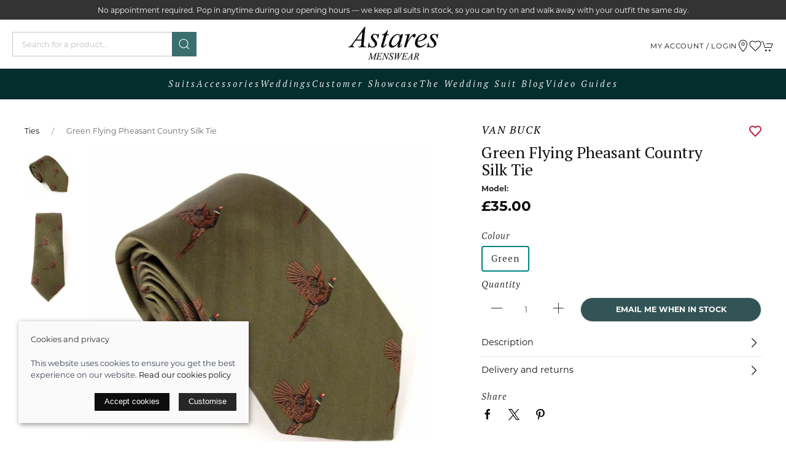

--- FILE ---
content_type: text/html; charset=utf-8
request_url: https://astares.co.uk/product/green-flying-pheasant-country-silk-tie/
body_size: 13558
content:

<!DOCTYPE html>
<html lang="en">
<head>
    <meta http-equiv="content-type" charset="utf-8" />
    <title>Van Buck Green Flying Pheasant Country Silk Tie. Available in Green. Shop now and explore our Accessories range!</title>
    <meta name="description" content="Van Buck Green Green Flying Pheasant Country Silk Tie">
    <meta name="viewport" content="width=device-width, initial-scale=1.0" />
    
    <meta property="og:url" content="https://astares.co.uk/product/green-flying-pheasant-country-silk-tie/" />
    <meta property="og:title" content="Van Buck Green Flying Pheasant Country Silk Tie. Available in Green. Shop now and explore our Accessories range!" />
    <meta property="og:type" content="product" />
    <meta name="twitter:card" content="summary" />
    <meta name="twitter:title" content="Van Buck Green Flying Pheasant Country Silk Tie. Available in Green. Shop now and explore our Accessories range!" />

        <meta property="og:description" content="Van Buck Green Green Flying Pheasant Country Silk Tie" />
        <meta property="og:image" content="https://sd-cdn.azureedge.net/7e98f86b-5b69-4140-b5ed-80f6166a8099/Product/dc77e1ef-4dd9-47ec-88c0-e32559e7c6c3/e6daa0d70f9b46ad9a0e5f9cbb441814s842x1120.jpeg" />
        <meta property="og:image" content="https://sd-cdn.azureedge.net/7e98f86b-5b69-4140-b5ed-80f6166a8099/Product/dc77e1ef-4dd9-47ec-88c0-e32559e7c6c3/92858408931b4f0b9fcbcee2426bda1bs842x1120.jpeg" />

    <link rel="preconnect" href="https://sd-cdn.azureedge.net" crossorigin />
    <link rel="preconnect" href="https://cdnjs.cloudflare.com" crossorigin />
    <link rel="dns-prefetch" href="https://sd-cdn.azureedge.net" />
    <link rel="dns-prefetch" href="https://cdnjs.cloudflare.com" />
    <link rel="dns-prefetch" href="https://www.google-analytics.com" />
    <!--<link rel="apple-touch-icon" sizes="180x180" href="https://sd-cdn.azureedge.net/shared/Ecommerce/ashurst/ios/180.png">
    <link rel="icon" type="image/png" sizes="32x32" href="https://sd-cdn.azureedge.net/shared/Ecommerce/ashurst/windows11/Square44x44Logo.targetsize-32.png">
    <link rel="icon" type="image/png" sizes="16x16" href="https://sd-cdn.azureedge.net/shared/Ecommerce/ashurst/windows11/Square44x44Logo.targetsize-16.png">
    <link rel="manifest" href="https://sd-cdn.azureedge.net/shared/Ecommerce/ashurst/manifest.json?v5">
    <link rel="mask-icon" href="https://sd-cdn.azureedge.net/shared/Ecommerce/ashurst/ios/180.png" color="#1e1d1e">-->
    <meta name="msapplication-TileColor" content="#232323">
    <meta name="theme-color" content="#1e1d1e" />
    <link href="https://astares.co.uk/product/green-flying-pheasant-country-silk-tie" rel="canonical" />
    <style>
        @font-face {
            font-family: "montserrat";
            src: url("https://use.typekit.net/af/32b0e4/00000000000000007735a185/30/l?primer=7cdcb44be4a7db8877ffa5c0007b8dd865b3bbc383831fe2ea177f62257a9191&fvd=n4&v=3") format("woff2"),url("https://use.typekit.net/af/32b0e4/00000000000000007735a185/30/d?primer=7cdcb44be4a7db8877ffa5c0007b8dd865b3bbc383831fe2ea177f62257a9191&fvd=n4&v=3") format("woff"),url("https://use.typekit.net/af/32b0e4/00000000000000007735a185/30/a?primer=7cdcb44be4a7db8877ffa5c0007b8dd865b3bbc383831fe2ea177f62257a9191&fvd=n4&v=3") format("opentype");
            font-display: swap;
            font-style: normal;
            font-weight: 400;
            font-stretch: normal;
        }

        @font-face {
            font-family: "montserrat";
            src: url("https://use.typekit.net/af/73dbad/00000000000000007735a197/30/l?primer=7cdcb44be4a7db8877ffa5c0007b8dd865b3bbc383831fe2ea177f62257a9191&fvd=n7&v=3") format("woff2"),url("https://use.typekit.net/af/73dbad/00000000000000007735a197/30/d?primer=7cdcb44be4a7db8877ffa5c0007b8dd865b3bbc383831fe2ea177f62257a9191&fvd=n7&v=3") format("woff"),url("https://use.typekit.net/af/73dbad/00000000000000007735a197/30/a?primer=7cdcb44be4a7db8877ffa5c0007b8dd865b3bbc383831fe2ea177f62257a9191&fvd=n7&v=3") format("opentype");
            font-display: swap;
            font-style: normal;
            font-weight: 700;
            font-stretch: normal;
        }

        .tk-montserrat {
            font-family: "montserrat",sans-serif;
        }
    </style>
    <link rel="stylesheet" href="https://sd-cdn.azureedge.net/shared/css/uikit.min.css" integrity="sha512-5qfNwvakq7rhcFfHDRTIozVsY8Q4uao5Ry9fw4ia6JC8sq9HAxrj8gvSiojUYl9l7tlGRAy0BsGoSQURjFeOFA==" crossorigin="anonymous" />
    <link rel="stylesheet" href="https://sd-cdn.azureedge.net/shared/css/slick.min.css" integrity="sha256-cqoi6HnOD0REyfgv59MMRikYPXWc6D9F6ecbAPCcRBU= sha384-TCaE2Xbsdtmd1SZxNlLBO+5cmkxi+6HzR63m8I+uycwYjjSiaGpljPPjXp2JEuDl sha512-szeSbVElFgD/J7PqRFjcKNgSJgJ02TlHCv7QpBBy0Dqt+ITfia2dNb6n1PPqSLkr9zrUnavlg4eYDH+o+XnwxA==" crossorigin="anonymous">
    <link rel="stylesheet" href="https://sd-cdn.azureedge.net/shared/css/slick-theme.min.css?v1=" integrity="sha256-l4cUgVJh9m3NVfhG2HOvTtQjWBgWjOxuxibU1johY/I= sha384-DsIEnkyPbQpG4+Qz4Z6WZ+iTg0NRAwG9c5MJktRoLOk4U792EJTGG6ycM2I8jmr5 sha512-ZHAY0EKfDCBal9BfGteFd+pHLWrfJ4/ZnZz0Z42B7ngtwlOnw1j34Ut5Mkc8OE/wn8FxKmL+u8q03n29OERt4w==" crossorigin="anonymous">
    
    <link href="/scss/astares.min.css?v2&amp;v=2EnH1bTl7ja4mZENudniE9-4fJf0LfOm4pPyGrWPtIw" rel="stylesheet" />
    
    <link href="https://sd-cdn.azureedge.net/7e98f86b-5b69-4140-b5ed-80f6166a8099/Misc/Favicon/favicon.png" rel="icon" />

    <script async src="https://www.googletagmanager.com/gtag/js?id=G-LLGXFX1RJQ"></script>
    <script defer>
        window.dataLayer = window.dataLayer || [];
        function gtag() { dataLayer.push(arguments); }
        gtag('js', new Date());
        gtag('config', 'G-LLGXFX1RJQ');
    </script>
    
        <script defer src="/js/gtrack.min.js?v=-Y86txn_yGVKY2m09_fxsxDOVwuFbLn87fdmMJBT2dw"></script>
    
    

    <script async src="/js/lazysizes.min.js?v=QVdLFYRhzWjpQzAZhJ_ZN-oqk3Zn7XmRj8XnzgFnjiU"></script>
    <script defer src="https://cdnjs.cloudflare.com/ajax/libs/jquery/3.5.1/jquery.min.js" integrity="sha512-bLT0Qm9VnAYZDflyKcBaQ2gg0hSYNQrJ8RilYldYQ1FxQYoCLtUjuuRuZo+fjqhx/qtq/1itJ0C2ejDxltZVFg==" crossorigin="anonymous"></script>
    <script defer src="https://sd-cdn.azureedge.net/shared/js/uikit.min.js" integrity="sha512-/k+FklzAB0pRCCst26dYpLQDMySHzrunntrrT3sMFlGxO6KHEGdzMY0l0hIdsM+q6/0OkfeXgnKdGqPB36uM6w==" crossorigin="anonymous"></script>
    <script defer src="https://cdnjs.cloudflare.com/ajax/libs/slick-carousel/1.8.1/slick.min.js" integrity="sha512-XtmMtDEcNz2j7ekrtHvOVR4iwwaD6o/FUJe6+Zq+HgcCsk3kj4uSQQR8weQ2QVj1o0Pk6PwYLohm206ZzNfubg==" crossorigin="anonymous"></script>
    <script defer src="https://sd-cdn.azureedge.net/shared/js/jquery.zoom.min.js" integrity="sha256-tzK8pUq7jBkYHa0h2DI5dvrT8WYUsm4JvotQLrwH2Yc= sha384-Zpn2/n9sqV/uPmQNermUx04vyVQP7JkGX5fVESBGbpwG/I1YhJyErdBESzN0/Z25 sha512-YXU4SvJgbdMcqbXJxB2zxe2mz8lprsjpoeigknFQUkbMkrB4oTix9Q/488LMWRN5pbaeJ66h8owVzCsUUHbceg==" crossorigin="anonymous"></script>
    <script defer src="https://sd-cdn.azureedge.net/shared/js/jquery.ihavecookies.min.js?v=5" integrity="sha256-u7C+Br9C2xt61x9e6owPgIDyAzxkWJBTz59i4Z+9aKU=" crossorigin="anonymous"></script>
    
        <script defer src="/js/site.min.js?v=f-aNDmxWYzeiM8Njwa46M9Y4xj-ZPAKapBlVSjHstL8"></script>
        <script defer src="/js/basket.min.js?v=sRD39QpTkvFIY5GvAXejt8a80pZJBhHKd4FXb1ygDTE"></script>
        <script defer src="/js/wishlist.min.js?v=BB0DxcdlXNkQruk_8RKcdMzQo9H7_MLzUxmHDsfzPQU"></script>
        <!-- Meta Pixel Code -->
        <script>
            !function(f,b,e,v,n,t,s)
            {if(f.fbq)return;n=f.fbq=function(){n.callMethod?
            n.callMethod.apply(n,arguments):n.queue.push(arguments)};
            if(!f._fbq)f._fbq=n;n.push=n;n.loaded=!0;n.version='2.0';
            n.queue=[];t=b.createElement(e);t.async=!0;
            t.src=v;s=b.getElementsByTagName(e)[0];
            s.parentNode.insertBefore(t,s)}(window, document,'script',
            'https://connect.facebook.net/en_US/fbevents.js');
            fbq('init', '1768510126781401');
            fbq('track', 'PageView');
        </script>
        <noscript>
            <img height="1" width="1" style="display:none"
                 src="https://www.facebook.com/tr?id=1768510126781401&ev=PageView&noscript=1" />
        </noscript>
        <!-- End Meta Pixel Code -->
    
    
    <script defer src="https://sd-cdn.azureedge.net/shared/js/uikit-icons.min.js" integrity="sha512-FzhcmtTIuHD3fQY64eE2W1wA4svQtEQn64sftWWU7a0baTAGrREI6PDtXsMGuDJa8xSsZrVuuAuS+aCRJ07iZg==" crossorigin="anonymous"></script>
    
    
        <script defer src="/js/product.min.js?v=nwlF_taN8exGAbakpY0XpMZXCiTFSnVuWdM5JWGcx6Y"></script>
    
    
    <script defer src="https://platform.twitter.com/widgets.js" charset="utf-8"></script>
    <script defer type="text/javascript" src="//assets.pinterest.com/js/pinit.js"></script>
    <script defer src="https://www.paypal.com/sdk/js?client-id=AS-oRcFBasju4bIRRVzXlJmxQaobXRTs_OfaCPldZ1UQIGH-Mmfhn3V_hpgkHribyJRMkSj0MC2TYRYq&currency=GBP&components=messages"></script>

</head>
<body>
    <header>
        

<section class="RibbonBlock" style='background-color:#333!important; color:#fff'>
        <div class="uk-container">
            <div class="uk-position-relative uk-visible-toggle" tabindex="-1" uk-slider="autoplay: true; autoplay-interval: 3000">
                <ul class="uk-slider-items uk-child-width-1-1">
                        <li>
                            <div class="uk-text-center">
                                <a href="https://astares.co.uk/contact" alt="No appointment required. Pop in anytime during our opening hours &#x2014; we keep all suits in stock, so you can try on and walk away with your outfit the same day." style='color:#fff'>No appointment required. Pop in anytime during our opening hours &#x2014; we keep all suits in stock, so you can try on and walk away with your outfit the same day.</a>
                            </div>
                        </li>
                </ul>
            </div>
        </div>
</section>
<div uk-sticky="sel-target: .uk-navbar-container; cls-active: uk-navbar-sticky">
    <nav class="uk-navbar-container uk-flex uk-flex-column" uk-navbar="dropbar: true; delay: 350;">
        <div class="LogoNav">
            <div class="uk-align-left uk-margin-left">
                <ul class="uk-navbar-nav uk-flex-inline">
                    <li class="uk-hidden@m">
                        <a class="uk-navbar-toggle" uk-navbar-toggle-icon href="#" uk-toggle="target: #offcanvas-nav-primary"></a>
                    </li>
                    <li class="uk-visible@m">
                        <form method="get" class="uk-search uk-search-default uk-dark" action="/shop/search">
                            <button class="uk-search-icon-flip" uk-search-icon></button>
                            <input class="uk-search-input" name="search" required type="search" placeholder="Search for a product..." aria-label="Search">
                        </form>
                    </li>
                </ul>
            </div>
                <a class="uk-logo" href="/">
                <img src="https://sd-cdn.azureedge.net/shared/Ecommerce/astares/astares-menswear-logo.png" alt="Astares" width="240" height="51">
                </a>
            <div class="uk-align-right uk-margin-right">
                <ul class="uk-navbar-nav uk-flex-inline">
                        <li class="uk-visible@s">
                            <a aria-label="Login to your account" href="/account/login">My account / Login</a>
                        </li>
                    <li class="uk-visible@s">
                        <a href="/contact" uk-icon="icon: location" aria-label="Visit our store"></a>
                    </li>
                    <li>
                        <a href="#" uk-toggle="target: #wishlist-panel" uk-icon="icon: heart" alt="Add to wishlist" title="Add to wishlist">
                            <span style="display:none" id="wishlist-badge" class="uk-badge"></span>
                        </a>
                    </li>
                    <li>
                        <a href="#" uk-toggle="target: #cart-panel" uk-icon="icon: cart" alt="Add products to cart" title="Add products to cart">
                            <span style="display:none" id="cart-badge" class="uk-badge"></span>
                        </a>
                    </li>
                </ul>
            </div>
        </div>
        <div class="main-nav">
            <div class="mobile-search">
                <div class="uk-hidden@m">
                    <form method="get" class="uk-search uk-search-default uk-dark" action="/shop/search">
                        <button class="uk-search-icon-flip" uk-search-icon></button>
                        <input class="uk-search-input" name="search" required type="search" placeholder="Search" aria-label="Search">
                    </form>
                </div>
            </div>
            <ul class="uk-navbar-nav uk-visible@m">
                    <li class="">
                            <a href="/suits">Suits</a>
                                <div class="uk-navbar-dropdown uk-drop" uk-drop="boundary: !nav; boundary-align: true; pos: bottom-justify; offset: 10; delay-hide: 350; delay-show: 100;">
                                    <div class="uk-navbar-dropdown-grid uk-grid" uk-grid>
                                        <div class="uk-width-1-1 uk-margin-medium" style="margin-top: 30px!important;">
                                            <ul class="uk-nav uk-navbar-dropdown-nav" uk-grid>
                                                    <li class="uk-margin-remove uk-width-1-5">
                                                        <a href="/suits/wedding-suits">Wedding Suits</a>
                                                        <ul class="level-three-nav">

                                                        </ul>
                                                    </li>
                                                    <li class="uk-margin-remove uk-width-1-5">
                                                        <a href="/suits/three-piece-suits">Three Piece Suits</a>
                                                        <ul class="level-three-nav">

                                                        </ul>
                                                    </li>
                                                    <li class="uk-margin-remove uk-width-1-5">
                                                        <a href="/suits/boys-suits">Boys Suits</a>
                                                        <ul class="level-three-nav">

                                                        </ul>
                                                    </li>
                                                    <li class="uk-margin-remove uk-width-1-5">
                                                        <a href="/suits/black-tie-suits">Black Tie Suits</a>
                                                        <ul class="level-three-nav">

                                                        </ul>
                                                    </li>
                                                    <li class="uk-margin-remove uk-width-1-5">
                                                        <a href="/suits/styled-by-astares-complete-mens-wedding-occasion-outfits">Styled by Astares</a>
                                                        <ul class="level-three-nav">

                                                        </ul>
                                                    </li>
                                                    <li class="uk-margin-remove uk-width-1-5">
                                                        <a href="/suits/tweed-check-suits">Tweed &amp; Check Suits</a>
                                                        <ul class="level-three-nav">

                                                        </ul>
                                                    </li>
                                                    <li class="uk-margin-remove uk-width-1-5">
                                                        <a href="/suits/double-breasted-suits">Double Breasted Suits</a>
                                                        <ul class="level-three-nav">

                                                        </ul>
                                                    </li>
                                                    <li class="uk-margin-remove uk-width-1-5">
                                                        <a href="/suits/jackets">Jackets</a>
                                                        <ul class="level-three-nav">

                                                        </ul>
                                                    </li>
                                                    <li class="uk-margin-remove uk-width-1-5">
                                                        <a href="/suits/mens-waistcoats">Men&#x27;s Waistcoats</a>
                                                        <ul class="level-three-nav">

                                                        </ul>
                                                    </li>
                                                    <li class="uk-margin-remove uk-width-1-5">
                                                        <a href="/suits/suit-trousers">Suit Trousers</a>
                                                        <ul class="level-three-nav">

                                                        </ul>
                                                    </li>
                                            </ul>
                                        </div>
                                    </div>
                                </div>
                    </li>
                    <li class="">
                            <a href="/accessories">Accessories</a>
                                <div class="uk-navbar-dropdown uk-drop" uk-drop="boundary: !nav; boundary-align: true; pos: bottom-justify; offset: 10; delay-hide: 350; delay-show: 100;">
                                    <div class="uk-navbar-dropdown-grid uk-grid" uk-grid>
                                        <div class="uk-width-1-1 uk-margin-medium" style="margin-top: 30px!important;">
                                            <ul class="uk-nav uk-navbar-dropdown-nav" uk-grid>
                                                    <li class="uk-margin-remove uk-width-1-5">
                                                        <a href="/accessories/ties">Ties</a>
                                                        <ul class="level-three-nav">

                                                        </ul>
                                                    </li>
                                                    <li class="uk-margin-remove uk-width-1-5">
                                                        <a href="/accessories/pocket-squares">Pocket Squares</a>
                                                        <ul class="level-three-nav">

                                                        </ul>
                                                    </li>
                                                    <li class="uk-margin-remove uk-width-1-5">
                                                        <a href="/accessories/cuff-links">Cuff Links</a>
                                                        <ul class="level-three-nav">

                                                        </ul>
                                                    </li>
                                                    <li class="uk-margin-remove uk-width-1-5">
                                                        <a href="/accessories/formal-shirts">Formal Shirts</a>
                                                        <ul class="level-three-nav">

                                                        </ul>
                                                    </li>
                                                    <li class="uk-margin-remove uk-width-1-5">
                                                        <a href="/accessories/shoes">Shoes</a>
                                                        <ul class="level-three-nav">

                                                        </ul>
                                                    </li>
                                                    <li class="uk-margin-remove uk-width-1-5">
                                                        <a href="/accessories/pocket-watches">Pocket Watches</a>
                                                        <ul class="level-three-nav">

                                                        </ul>
                                                    </li>
                                                    <li class="uk-margin-remove uk-width-1-5">
                                                        <a href="/accessories/shirt-studs-and-stiffeners">Shirt Studs and Stiffeners</a>
                                                        <ul class="level-three-nav">

                                                        </ul>
                                                    </li>
                                                    <li class="uk-margin-remove uk-width-1-5">
                                                        <a href="/accessories/bow-ties">Bow Ties</a>
                                                        <ul class="level-three-nav">

                                                        </ul>
                                                    </li>
                                                    <li class="uk-margin-remove uk-width-1-5">
                                                        <a href="/accessories/braces-and-cummerbunds">Braces and Cummerbunds</a>
                                                        <ul class="level-three-nav">

                                                        </ul>
                                                    </li>
                                                    <li class="uk-margin-remove uk-width-1-5">
                                                        <a href="/accessories/lapel-pins">Lapel Pins</a>
                                                        <ul class="level-three-nav">

                                                        </ul>
                                                    </li>
                                            </ul>
                                        </div>
                                    </div>
                                </div>
                    </li>
                    <li class="">
                            <a href="/weddings">Weddings</a>
                    </li>
                    <li class="">
                            <a href="/customer-showcase">Customer Showcase</a>
                    </li>
                    <li class="">
                            <a href="/blog">The Wedding Suit Blog</a>
                    </li>
                    <li class="">
                            <a href="/video-guides">Video Guides</a>
                    </li>
            </ul>
        </div>
    </nav>
</div>
<div style="display:none" id="offcanvas-nav-primary" uk-offcanvas="overlay: true">
    <div class="uk-offcanvas-bar uk-flex uk-flex-column">
        <ul class="uk-nav uk-nav-parent-icon" uk-nav="multiple: true">
                    <li class="uk-parent">
                        <a class="PrimaryNav">Suits <span uk-drop-parent-icon></span></a>
                        <ul class="uk-sub-nav">
                                <li><a href="/suits/wedding-suits">Wedding Suits</a></li>
                                <li><a href="/suits/three-piece-suits">Three Piece Suits</a></li>
                                <li><a href="/suits/boys-suits">Boys Suits</a></li>
                                <li><a href="/suits/black-tie-suits">Black Tie Suits</a></li>
                                <li><a href="/suits/styled-by-astares-complete-mens-wedding-occasion-outfits">Styled by Astares</a></li>
                                <li><a href="/suits/tweed-check-suits">Tweed &amp; Check Suits</a></li>
                                <li><a href="/suits/double-breasted-suits">Double Breasted Suits</a></li>
                                <li><a href="/suits/jackets">Jackets</a></li>
                                <li><a href="/suits/mens-waistcoats">Men&#x27;s Waistcoats</a></li>
                                <li><a href="/suits/suit-trousers">Suit Trousers</a></li>
                        </ul>
                    </li>
                    <li class="uk-parent">
                        <a class="PrimaryNav">Accessories <span uk-drop-parent-icon></span></a>
                        <ul class="uk-sub-nav">
                                <li><a href="/accessories/ties">Ties</a></li>
                                <li><a href="/accessories/pocket-squares">Pocket Squares</a></li>
                                <li><a href="/accessories/cuff-links">Cuff Links</a></li>
                                <li><a href="/accessories/formal-shirts">Formal Shirts</a></li>
                                <li><a href="/accessories/shoes">Shoes</a></li>
                                <li><a href="/accessories/pocket-watches">Pocket Watches</a></li>
                                <li><a href="/accessories/shirt-studs-and-stiffeners">Shirt Studs and Stiffeners</a></li>
                                <li><a href="/accessories/bow-ties">Bow Ties</a></li>
                                <li><a href="/accessories/braces-and-cummerbunds">Braces and Cummerbunds</a></li>
                                <li><a href="/accessories/lapel-pins">Lapel Pins</a></li>
                        </ul>
                    </li>
                    <li><a href="/weddings" class="PrimaryNav">Weddings</a></li>
                    <li><a href="/customer-showcase" class="PrimaryNav">Customer Showcase</a></li>
                    <li class="uk-parent">
                        <a class="PrimaryNav">The Wedding Suit Blog <span uk-drop-parent-icon></span></a>
                        <ul class="uk-sub-nav">
                                <li><a href="/blog/when-should-you-start-looking-for-your-wedding-suit">When should you start looking for your wedding suit?</a></li>
                                <li><a href="/blog/five-top-tips-for-shopping-for-your-wedding-suit">Five Top Tips For Shopping For Your Wedding Suit</a></li>
                                <li><a href="/blog/what-to-wear-to-a-winter-wedding-tips-for-grooms-and-guests">What to Wear to a Winter Wedding: Tips for Grooms and Guests</a></li>
                                <li><a href="/blog/the-ultimate-guide-to-mens-3-piece-suits">The Ultimate Guide To Men&#x2019;s 3 Piece Suits</a></li>
                                <li><a href="/blog/elegant-choices-for-black-tie-affairs">Elegant Choices For Black Tie Affairs</a></li>
                                <li><a href="/blog/discover-the-perfect-wedding-look-why-marc-darcy-suits-are-a-must-have-for-your-big-day">Discover the Perfect Wedding Look: Why Marc Darcy Suits Are a Must-Have for Your Big Day</a></li>
                                <li><a href="/blog/what-should-a-page-boy-wear-at-a-wedding">What Should A Page Boy Wear At A Wedding?</a></li>
                                <li><a href="/blog/mens-formal-wear-tips-how-to-tie-a-tie">Men&#x27;s Formal Wear Tips: How to Tie a Tie</a></li>
                                <li><a href="/blog/10-step-guide-to-tying-a-wedding-scrunchie-cravat">10 Step Guide to Tying a Wedding Scrunchie Cravat</a></li>
                                <li><a href="/blog/button-etiquette-for-the-groom-5-examples-of-where-this-curious-wedding-tradition-may-have-started">Button etiquette for the groom? 5 examples of where this curious wedding tradition may have started.</a></li>
                                <li><a href="/blog/lets-talk-about-tweed">Let&#x2019;s talk about Tweed</a></li>
                                <li><a href="/blog/how-to-tie-a-cravat-a-step-by-step-guide">How to tie a cravat: A step-by-step guide</a></li>
                                <li><a href="/blog/whats-the-difference-between-an-oxford-and-a-brogue">What&#x2019;s the difference between an Oxford and a Brogue?</a></li>
                                <li><a href="/blog/how-to-stand-out-as-the-groom-at-your-wedding">How to stand out as the groom at your wedding</a></li>
                                <li><a href="/blog/how-to-wear-your-tie-clip">How To Wear Your Tie Clip</a></li>
                                <li><a href="/blog/get-the-most-out-of-my-3-piece-suit">Get the most out of my 3 Piece Suit</a></li>
                                <li><a href="/blog/how-to-hang-your-trousers">How to Hang your Trousers</a></li>
                                <li><a href="/blog/were-all-about-the-groom">We&#x27;re all about the Groom!</a></li>
                                <li><a href="/blog/welcome-to-a-new-era-of-astares">Welcome to a new era of Astares!</a></li>
                                <li><a href="/blog/race-day-suits">Race Day Suits</a></li>
                                <li><a href="/blog/the-importance-of-trying-on-your-suit">The Importance Of Trying On Your Suit</a></li>
                                <li><a href="/blog/should-you-buy-or-hire-your-suit">Should You Buy Or Hire Your Suit?</a></li>
                                <li><a href="/blog/what-should-men-wear-to-the-races">What Should Men Wear To The Races?</a></li>
                                <li><a href="/blog/wedding-suits-what-do-they-cost">Wedding Suits: What Do They Cost?</a></li>
                                <li><a href="/blog/the-best-way-to-shop-for-your-wedding-suit">The Best Way To Shop For Your Wedding Suit</a></li>
                                <li><a href="/blog/groomsman-groomspeople-etiquette-what-you-should-do-on-the-big-day">Groomsman / Groomspeople Etiquette: What You Should Do On The Big Day</a></li>
                                <li><a href="/blog/made-to-measure-vs-off-the-peg-and-alterations-which-is-right-for-you">Made-To-Measure vs Off-The-Peg and Alterations&#x2026; which is right for you?</a></li>
                                <li><a href="/blog/the-perfect-timeline-for-finding-your-wedding-suit">The Perfect Timeline for Finding Your Wedding Suit</a></li>
                                <li><a href="/blog/suit-up-like-a-pro-essential-mens-wedding-suit-guide-for-beginners">Suit Up Like a Pro: Essential Men&#x27;s Wedding Suit Guide for Beginners</a></li>
                                <li><a href="/blog/who-pays-for-the-groomsmens-suits-unveiling-tradition-and-modern-etiquette">Who Pays for the Groomsmen&#x27;s Suits? Unveiling Tradition and Modern Etiquette</a></li>
                                <li><a href="/blog/beyond-the-i-do-making-your-wedding-suit-a-long-term-investment">Beyond the &quot;I Do&quot;: Making Your Wedding Suit a Long-Term Investment</a></li>
                                <li><a href="/blog/wedding-suit-101-a-beginners-guide-for-grooms-hes-got-this">Wedding Suit 101: A Beginner&#x27;s Guide for Grooms (He&#x27;s Got This!)</a></li>
                                <li><a href="/blog/groomsmen-suits-the-art-of-coordinating-while-you-shine">Groomsmen Suits: The Art of Coordinating While You Shine</a></li>
                                <li><a href="/blog/wedding-suit-fitting-tips-ensuring-a-flawless-look-from-head-to-toe">Wedding Suit Fitting Tips: Ensuring a Flawless Look from Head to Toe</a></li>
                                <li><a href="/blog/beyond-the-suit-essential-wedding-accessories-for-grooms">Beyond the Suit: Essential Wedding Accessories for Grooms</a></li>
                                <li><a href="/blog/one-day-wonder-or-investment-piece">One Day Wonder or Investment Piece?</a></li>
                                <li><a href="/blog/unveiling-the-mystery-the-cost-of-tailoring-a-wedding-suit">Unveiling the Mystery: The Cost of Tailoring a Wedding Suit</a></li>
                                <li><a href="/blog/affordable-wedding-suit-options-for-grooms-look-sharp-without-breaking-the-bank">Affordable Wedding Suit Options for Grooms: Look Sharp Without Breaking the Bank</a></li>
                                <li><a href="/blog/wedding-suit-rental-vs-purchase-finding-the-perfect-fit">Wedding Suit Rental vs. Purchase: Finding the Perfect Fit</a></li>
                                <li><a href="/blog/your-stress-free-wedding-suit-journey-a-guide">Your Stress-Free Wedding Suit Journey: A Guide</a></li>
                                <li><a href="/blog/how-to-choose-the-right-shoes-for-your-wedding-suit-a-groom8217s-guide">How to Choose the Right Shoes for Your Wedding Suit: A Groom&#x27;s Guide</a></li>
                                <li><a href="/blog/can-ai-write-your-wedding-speech-a-guide-to-using-ai-for-your-speech">Can AI Write Your Wedding Speech? A Guide to Using AI for Your Speech.</a></li>
                                <li><a href="/blog/the-importance-of-your-tie-knot-a-gentlemans-guide">The Importance of Your Tie Knot: A Gentleman&#x27;s Guide</a></li>
                                <li><a href="/blog/dont-leave-your-wedding-suit-to-the-last-minute-start-planning-early">Don&#x27;t Leave Your Wedding Suit to the Last Minute: Start Planning Early</a></li>
                                <li><a href="/blog/mastering-button-etiquette-a-gentlemans-guide">Mastering Button Etiquette: A Gentleman&#x27;s Guide</a></li>
                                <li><a href="/blog/the-power-of-the-waistcoat">The Power Of The Waistcoat</a></li>
                                <li><a href="/blog/do-my-shoes-have-to-match-the-groomsmens-shoes">Do My Shoes Have to Match the Groomsmen&#x27;s Shoes?</a></li>
                                <li><a href="/blog/the-ultimate-guide-to-mens-wedding-suiting-how-to-choose-the-perfect-fit-for-your-big-day">The Ultimate Guide to Men&#x2019;s Wedding Suiting: How to Choose the Perfect Fit for Your Big Day</a></li>
                                <li><a href="/blog/guide-to-stylish-winter-wedding-attire">Guide To Stylish Winter Wedding Attire</a></li>
                                <li><a href="/blog/planning-your-wedding-suit-ahead-of-time">Planning Your Wedding Suit Ahead Of Time</a></li>
                        </ul>
                    </li>
                    <li><a href="/video-guides" class="PrimaryNav">Video Guides</a></li>
            <li>
                <a class="PrimaryNav" href="/contact" title="Visit">Contact</a>
            </li>
            <li>
                <a class="PrimaryNav" href="/about" title="About">About</a>
            </li>
            <li>
                <a class="PrimaryNav" title="Login to your account" href="/account/login">My account / Register</a>
            </li>
            <li>
            </li>
        </ul>
        <div class="uk-margin-top">
            <div class="uk-grid-small uk-child-width-auto uk-flex-inline uk-grid" uk-grid="">
                        <div><a class="uk-icon" href="https://www.facebook.com/astaresmenswear" uk-icon="icon: facebook" aria-label="Visit our Facebook page"></a></div>
                        <div><a class="uk-icon" href="https://www.instagram.com/astares_menswear/" uk-icon="icon: instagram" aria-label="Visit our Instagram page"></a></div>
                        <div><a class="uk-icon" href="https://www.youtube.com/@astaresmenswear5817" uk-icon="icon: youtube" aria-label="Visit our YouTube page"></a></div>
            </div>
        </div>
    </div>
</div>

    </header>
    <main role="main" class="pb-3">
        


<section class="uk-container uk-section">
    <section class="Product" uk-grid>
        <div id="product-key" class="hide" data-id="dc77e1ef-4dd9-47ec-88c0-e32559e7c6c3" data-colour="5"></div>
        <input name="__RequestVerificationToken" type="hidden" value="CfDJ8JOeTfzEA9BJm3q3Yb7vi9Wa_4JYOMBfZLDwhUppji_Dw2Chrl3FYdnOALl207mGgZ-Dx-FPX2G_mELjwsbHC7yF-zxqf4syYzlGq7LByO83qYJ1Ftfws6_JVkOQ9Unf73RGHkYRCGPZDJoE7HT-iRw" />
        <ul class="hidden hide">
                <li class="img-lib" data-colour="" data-src="https://sd-cdn.azureedge.net/7e98f86b-5b69-4140-b5ed-80f6166a8099/Product/dc77e1ef-4dd9-47ec-88c0-e32559e7c6c3/e6daa0d70f9b46ad9a0e5f9cbb441814s842x1120.jpeg" data-webp="https://sd-cdn.azureedge.net/7e98f86b-5b69-4140-b5ed-80f6166a8099/Product/dc77e1ef-4dd9-47ec-88c0-e32559e7c6c3/e6daa0d70f9b46ad9a0e5f9cbb441814s842x1120.webp" data-sort="799"></li>
                <li class="img-lib" data-colour="" data-src="https://sd-cdn.azureedge.net/7e98f86b-5b69-4140-b5ed-80f6166a8099/Product/dc77e1ef-4dd9-47ec-88c0-e32559e7c6c3/92858408931b4f0b9fcbcee2426bda1bs842x1120.jpeg" data-webp="https://sd-cdn.azureedge.net/7e98f86b-5b69-4140-b5ed-80f6166a8099/Product/dc77e1ef-4dd9-47ec-88c0-e32559e7c6c3/92858408931b4f0b9fcbcee2426bda1bs842x1120.webp" data-sort="800"></li>
        </ul>
        <div class="uk-width-1-1 uk-width-3-5@m">
            <ul class="uk-breadcrumb">
                        <li><a href="/accessories/ties" class="link-badge">Ties</a></li>
                    <li><span>Green Flying Pheasant Country Silk Tie</span></li>
            </ul>
            <div class="ProductSlider uk-position-relative uk-visible-toggle" data-width="80">
            </div>
        </div>
        <div class="uk-width-1-1 uk-width-2-5@m">
            <div class="product-details">
                <div uk-grid>
                    <div class="uk-width-expand">
                        <span id="product-brand">Van Buck</span>
                        <h1 id="product-name">green flying pheasant country silk tie</></h1>
                        

    <div style="font-size:0.875rem;" id="variant-model" hidden></div>


                    </div>
                    <div class="uk-width-auto">
                        <div>
                            <a class="add-to-wl wl-style" href="#!" data-id="dc77e1ef-4dd9-47ec-88c0-e32559e7c6c3" data-colour="5">
                                <span class="wl-icon" uk-icon="icon:heart"></span>
                            </a>
                        </div>
                    </div>
                </div>
                
    <div class="price-container">
            <span class="p-price product-price">&#xA3;35.00</span>
    </div>

                <div class="uk-margin-small" data-pp-message data-pp-amount="&#xA3;35.00"></div>
                <div class="uk-margin-remove-bottom">
                            

<input id="gt-sku" type="hidden" value="GreFlyPheasTie" />
<input id="gt-brand" type="hidden" value="Van Buck" />
<input id="gt-name" type="hidden" value="Green Flying Pheasant Country Silk Tie" />
<input id="gt-category" type="hidden" value="Ties" />
<input id="gt-variant" type="hidden" value="Green" />
<input id="gt-price" type="hidden" value="&#xA3;35.00" />

<form class="product-form preselect uk-margin-small-top" action="/product/green-flying-pheasant-country-silk-tie/" method="post">
    <div class="uk-child-width-1-1 variant-item" data-oosp="False" data-name="Green Flying Pheasant Country Silk Tie" data-brand="Van Buck" data-category="Ties" uk-grid>
        <input type="hidden" class="product-key" data-id="dc77e1ef-4dd9-47ec-88c0-e32559e7c6c3" data-colour="5" value="dc77e1ef-4dd9-47ec-88c0-e32559e7c6c3" />
        <input type="hidden" class="variant-key" value="2a65ef45-642d-4a1f-94b9-5de827eae887" />
        <input type="hidden" class="pre-order-type" data-type="None" />
        <input type="hidden" class="release-date" data-release-date="" />
        <a href="#" style="display:none;" id="finance-preview">V12 Finance Information</a>
        
<style>
    .uk-modal-footer p {
        font-size: 0.7rem;
    }

    .uk-input {
        margin-top: 5px;
    }

    .uk-select {
        margin-top: 5px;
    }
</style>

<div id="finance-modal-content" uk-modal>
    <div class="uk-modal-dialog">
        <button class="uk-modal-close-default" type="button" uk-close></button>
        <div class="uk-modal-header">
            <h2 class="uk-modal-title">Finance Your Purchase</h2>
        </div>
        <div class="uk-modal-body">
            <b>Use this calculator to see which finance option suits your purchase.</b>
            <br />
            <div class="uk-child-width-1-2" uk-grid>
                <div class="section">
                    <label>Cash Price (£):</label>
                    <input class="uk-width-1-1 uk-input" type="text" id="cashPrice" value="35.00">
                    <br>
                    <input class="uk-width-1-1 uk-range" type="range" id="cpRange" min="250" max="15000" value="35.000000">
                </div>
                <div class="section">
                    <label>Deposit (%):</label>
                    <input class="uk-width-1-1 uk-input" type="text" maxlength="2" id="deposit" value="0">
                    <br>
                    <input class="uk-width-1-1 uk-range" type="range" id="depRange" min="0" max="99" step="1" value="0">
                </div>
            </div>
            <br />
            <label>Finance is subject to status. Terms and conditions apply.</label>
            <select class="uk-width-1-1 uk-select" id="productsList"></select>
            <br />
            <br />
            <div class="breakdown">
                <ul>
                    <li id="lblCashPrice">Total cash price: £1889.00. </li>
                    <li id="lblDeposit">£207.79 deposit. </li>
                    <li id="lblAmountCredit">Amount of credit: £1681.21. </li>
                    <li id="lblRepayable">Repayable by 2 monthly repayments of £560.41 and a final payment of £560.39. </li>
                </ul>
                <label id="lblApr">Representative APR 0.00%. </label>
                <label id="lblAnnualRate">Annual rate of interest 0.00% fixed. </label>
                <label id="lblArrangementFee" style="display: none;"></label>
                <label id="lblSettlementFee" style="display: none;"></label>
                <label id="lblTotalRepayable">Total amount repayable £1889.00 including total interest of £0.00.</label>
                <label id="lblBnpl" style="display: none;"></label>
            </div>
            <br />
            <a id="lowestMonthlyPayments" href="#" class="uk-width-1-1 uk-button uk-button-primary">Lowest Monthly Repayment</a>
        </div>
        <div class="uk-modal-footer">
            <p class="uk-text-meta">
                <b>Consumer credit services are only available to over 18s and subject to status.</b> Credit is provided by V12 Retail Finance Ltd, a trading name of Secure Trust Bank Plc. which is registered in England and Wales: 541132. Registered Office: Yorke House, Arleston Way, Solihull, B90 4LH. Secure Trust Bank Plc is authorised by the Prudential Regulation Authority and regulated by the Financial Conduct Authority and the Prudential Regulation Authority with registration number 204550. For more information please visit www.v12retailfinance.com.
                If you are intending to use finance as your payment option, please note we will only ship your order to your billing address, and not to an alternative delivery address.
                This is for estimation purposes only. Actual finance application is completed during checkout.
            </p>
        </div>
    </div>
</div>

        <div>
            <label class="uk-badge collection-only" style="display: none;">Collection only</label>
        </div>

        <a href="#" style="display:none;" id="finance-preview">
            <img class="lazyload" data-src="https://sd-cdn.azureedge.net/shared/images/v12-retail-finance.svg" width="66" height="28" alt="V12 Retail Finance logo" />
            <div class="finance-text"></div>
        </a>
        
<style>
    .uk-modal-footer p {
        font-size: 0.7rem;
    }

    .uk-input {
        margin-top: 5px;
    }

    .uk-select {
        margin-top: 5px;
    }
</style>

<div id="finance-modal-content" uk-modal>
    <div class="uk-modal-dialog">
        <button class="uk-modal-close-default" type="button" uk-close></button>
        <div class="uk-modal-header">
            <h2 class="uk-modal-title">Finance Your Purchase</h2>
        </div>
        <div class="uk-modal-body">
            <b>Use this calculator to see which finance option suits your purchase.</b>
            <br />
            <div class="uk-child-width-1-2" uk-grid>
                <div class="section">
                    <label>Cash Price (£):</label>
                    <input class="uk-width-1-1 uk-input" type="text" id="cashPrice" value="35.00">
                    <br>
                    <input class="uk-width-1-1 uk-range" type="range" id="cpRange" min="250" max="15000" value="35.000000">
                </div>
                <div class="section">
                    <label>Deposit (%):</label>
                    <input class="uk-width-1-1 uk-input" type="text" maxlength="2" id="deposit" value="0">
                    <br>
                    <input class="uk-width-1-1 uk-range" type="range" id="depRange" min="0" max="99" step="1" value="0">
                </div>
            </div>
            <br />
            <label>Finance is subject to status. Terms and conditions apply.</label>
            <select class="uk-width-1-1 uk-select" id="productsList"></select>
            <br />
            <br />
            <div class="breakdown">
                <ul>
                    <li id="lblCashPrice">Total cash price: £1889.00. </li>
                    <li id="lblDeposit">£207.79 deposit. </li>
                    <li id="lblAmountCredit">Amount of credit: £1681.21. </li>
                    <li id="lblRepayable">Repayable by 2 monthly repayments of £560.41 and a final payment of £560.39. </li>
                </ul>
                <label id="lblApr">Representative APR 0.00%. </label>
                <label id="lblAnnualRate">Annual rate of interest 0.00% fixed. </label>
                <label id="lblArrangementFee" style="display: none;"></label>
                <label id="lblSettlementFee" style="display: none;"></label>
                <label id="lblTotalRepayable">Total amount repayable £1889.00 including total interest of £0.00.</label>
                <label id="lblBnpl" style="display: none;"></label>
            </div>
            <br />
            <a id="lowestMonthlyPayments" href="#" class="uk-width-1-1 uk-button uk-button-primary">Lowest Monthly Repayment</a>
        </div>
        <div class="uk-modal-footer">
            <p class="uk-text-meta">
                <b>Consumer credit services are only available to over 18s and subject to status.</b> Credit is provided by V12 Retail Finance Ltd, a trading name of Secure Trust Bank Plc. which is registered in England and Wales: 541132. Registered Office: Yorke House, Arleston Way, Solihull, B90 4LH. Secure Trust Bank Plc is authorised by the Prudential Regulation Authority and regulated by the Financial Conduct Authority and the Prudential Regulation Authority with registration number 204550. For more information please visit www.v12retailfinance.com.
                If you are intending to use finance as your payment option, please note we will only ship your order to your billing address, and not to an alternative delivery address.
                This is for estimation purposes only. Actual finance application is completed during checkout.
            </p>
        </div>
    </div>
</div>


                        <div class="uk-margin-small-top">
                            <label class="uk-form-label" for="form-text-size">Colour</label>
                            <div class="uk-form-controls">
                                <ul class="uk-grid-collapse uk-child-width-auto uk-grid">
                                        <li class="colour-variant c-opt-button" onclick="colourChange(5)" data-colour="5">
                                            <label>Green</label>
                                        </li>
                                </ul>
                            </div>
                        </div>
        <span style="display:none" class="uk-text-danger size-error"></span>

        
<ul class="hide">
        <li class="variant"
            data-oosp="False"
            data-qty="0"
            data-store-qty="[{&quot;id&quot;:0,&quot;qty&quot;:0,&quot;store&quot;:1,&quot;purchaseOrderQuantity&quot;:null,&quot;availableDate&quot;:null}]"
            data-price="&#xA3;35.00"
            data-saleprice="&#xA3;0.00"
            data-onsale="False"
            data-id="2a65ef45-642d-4a1f-94b9-5de827eae887"
            data-colour="5"
            data-size=""
            data-opt1=""
            data-opt2=""
            data-collectonly="False"
            data-sku="GreFlyPheasTie12"
            data-model=""
            data-is-on-purchase-order="False"
            data-purchase-order-qty="0"
            data-available-date=""/>
</ul>
        
        <div class="uk-child-width-1-2 uk-margin-remove uk-flex uk-flex-bottom" uk-grid>
            <div class="uk-width-auto uk-padding-remove">
                <label>Quantity</label>
                <div class="qty-ctrl" style="margin-top:5px;">
                    <button type="button" class="uk-button qty-dec"><span uk-icon="minus"></span></button>
                    <input class="uk-input p-qty" type="number" value="1" min="1" placeholder="1">
                    <button type="button" class="uk-button qty-inc"><span uk-icon="plus"></span></button>
                </div>
            </div>
            <div class="uk-width-expand mobilepadding">
                    <button data-title="Email me when back in stock" class="open-notify-stock uk-button uk-button-default uk-width-1-1">Email me when in stock</button>
            </div>
        </div>

    </div>
    <span style="display:none" class="uk-text-danger add-to-cart-error uk-margin-remove-top uk-margin-bottom"></span>
<input name="__RequestVerificationToken" type="hidden" value="CfDJ8JOeTfzEA9BJm3q3Yb7vi9Wa_4JYOMBfZLDwhUppji_Dw2Chrl3FYdnOALl207mGgZ-Dx-FPX2G_mELjwsbHC7yF-zxqf4syYzlGq7LByO83qYJ1Ftfws6_JVkOQ9Unf73RGHkYRCGPZDJoE7HT-iRw" /></form>

                    
                </div>
            </div>
            <br />
            <div class="product-info">
                <a href="#" uk-toggle="target: #description-panel">
                    <div class="uk-panel">
                        <div class="uk-align-left">
                            <span>Description</span>
                        </div>
                        <div class="uk-align-right"><span uk-icon="icon:chevron-right; ratio: 1.2"></span></div>
                    </div>
                    <hr />
                </a>
                <a href="#" uk-toggle="target: #delivery-panel">
                    <div class="uk-panel">
                        <div class="uk-align-left">
                            <span>Delivery and returns</span>
                        </div>
                        <div class="uk-align-right"><span uk-icon="icon:chevron-right; ratio: 1.2"></span></div>
                    </div>
                </a>
                <div class="social-share">
                    <label class="uk-form-label">Share</label>
                    <a target="_blank" href="https://www.facebook.com/share.php?u=https%3a%2f%2fastares.co.uk%2fproduct%2fgreen-flying-pheasant-country-silk-tie%2f" rel="noopener">
                        <span uk-icon="icon:facebook; ratio: 1"></span>
                    </a>
                    <a target="_blank" href="//twitter.com/share?text=Check%20this%20out!&url=https%3a%2f%2fastares.co.uk%2fproduct%2fgreen-flying-pheasant-country-silk-tie%2f" rel="noopener">
                        <img src="https://sd-cdn.azureedge.net/shared/Ecommerce/twitter-x.svg" alt="Twitter X" height="18" width="18" />
                    </a>
                    <a target="_blank" href="https://www.pinterest.com/pin/create/button/?url=&media=&description=" data-pin-custom="true" rel="noopener">
                        <span uk-icon="icon:pinterest; ratio: 1"></span>
                    </a>
                </div>
            </div>
        </div>
    </section>
</section>
<div id="description-panel" uk-offcanvas="flip: true; overlay: true" style="display:none">
    <div class="uk-offcanvas-bar">
        <button class="uk-offcanvas-close" type="button" uk-close></button>
        <ul uk-tab>
            <li>
                <a href="#">Description</a>
            </li>
        </ul>
        <ul class="uk-switcher">
            <li>
                <div class="content">
                    Countryside charm. The Green Flying Pheasant Country Silk Tie features a detailed pheasant motif for a touch of rustic elegance. Perfect for weddings, shooting events, or adding a touch of personality to your outfit.

100% Silk
                </div>
            </li>
        </ul>
    </div>
</div>
<div id="specification-panel" uk-offcanvas="flip: true; overlay: true" style="display:none">
    <div class="uk-offcanvas-bar">
        <button class="uk-offcanvas-close" type="button" uk-close></button>
        <ul uk-tab>
            <li>
                <a href="#"></a>
            </li>
        </ul>
        <ul class="uk-switcher">
            <li></li>
        </ul>
    </div>
</div>
<div id="delivery-panel" uk-offcanvas="flip: true; overlay: true" style="display:none">
    <div class="uk-offcanvas-bar">
        <button class="uk-offcanvas-close" type="button" uk-close></button>
        <ul uk-tab>
            <li>
                <a href="#">Delivery and returns</a>
            </li>
        </ul>
        <ul class="uk-switcher">
            <li><h2>Delivery</h2><p><span style="font-weight: bolder;">Free UK Mainland Delivery</span></p><ul><li>All orders over £50 are available for free delivery in the UK mainland. We aim to dispatch as soon as possible and for delivery within 2-5 working days after dispatch.</li><li>Please note we are closed on Mondays, Tuesdays and Wednesdays. Any orders on these days will be despatched on Thursday.</li></ul><p><span style="font-weight: bolder;">Orders under £50&nbsp; are charged at £3.98</span></p><h3 style="line-height: 1.5rem; font-size: 1.3rem; margin-bottom: 10px; color: rgb(47, 181, 173); width: 1364.47px; display: inline-block;">Northern Ireland</h3><p>We do deliver to Northern Ireland for a £30 charge.</p><h3 style="line-height: 1.5rem; font-size: 1.3rem; margin-bottom: 10px; color: rgb(47, 181, 173); width: 1364.47px; display: inline-block;">Over Seas</h3><p>We do not currently deliver outside of the UK.</p></li>
        </ul>
    </div>
</div>
<section class="product-carousel uk-container uk-container-expand uk-margin-medium-top">
    <div id="related-products">
    </div>
</section>


<script type="application/ld+json">
    {"@context": "https://schema.org", "@type": "Product", "name": "Van Buck Green Flying Pheasant Country Silk Tie. Available in Green. Shop now and explore our Accessories range!","image": "https://sd-cdn.azureedge.net/7e98f86b-5b69-4140-b5ed-80f6166a8099/Product/dc77e1ef-4dd9-47ec-88c0-e32559e7c6c3/e6daa0d70f9b46ad9a0e5f9cbb441814s842x1120.jpeg","description": "Countryside charm. The Green Flying Pheasant Country Silk Tie features a detailed pheasant motif for a touch of rustic elegance. Perfect for weddings, shooting events, or adding a touch of personality to your outfit.\r\n\r\n100% Silk","sku": "GreFlyPheasTie","brand": {"@type": "Brand", "name": "Van Buck"}, "offers": {"@type": "Offer", "url": "https://astares.co.uk/product/green-flying-pheasant-country-silk-tie/", "priceCurrency": "GBP", "price": "35.00", "availability": "https://schema.org/InStock"}}
</script>
    </main>
    
<style>
    .GoogleReviews {
        margin: 15px 0 0 -15px;
    }

        .GoogleReviews .GoogleTitle {
            font-weight: bold;
            margin-left: 6px;
            font-size: 1rem;
        }

        .GoogleReviews article {
            padding: 20px;
            background: #f9f9f9;
            border-radius: 10px;
        }

        .GoogleReviews .uk-comment-header {
            margin: 0 0 10px 0;
        }

        .GoogleReviews .uk-comment-title {
            font-size: 1.1rem;
            font-weight: 500;
        }

        .GoogleReviews .StarRating.uk-icon:not(.uk-preserve) [stroke*='#']:not(.uk-preserve) {
            fill: #ff7811;
            color: #ff7811;
        }
</style>


<div class="uk-container uk-container-expand uk-margin-medium">
    <h2 class="uk-article-title uk-text-center">Don't just take our word for it...</h2>
    <div id="google-reviews-widget"></div>
</div>
<footer>
    <div class="uk-container uk-container-expand uk-padding">
        <div class="uk-child-width-1-4@m" uk-grid>
            <div>
                <ul class="uk-list" id="Newsletter">
                    <li class="uk-nav-header">Sign up to our newsletter</li>
                    <li>Don't miss out on great offers and take a sneak peak at upcoming products</li>
                    <li>
                        <button class="newsletter-button uk-button uk-button-primary" id="open-newsletter" type="button">Subscribe now</button>
                    </li>
                </ul>
                <ul class="social">
                            <li><a href="https://www.instagram.com/astares_menswear/" uk-icon="icon: instagram" alt="Instagram" title="Instagram"></a></li>
                            <li><a href="https://www.facebook.com/astaresmenswear" uk-icon="icon: facebook" alt="Facebook" title="Facebook"></a></li>
                            <li><a href="https://www.youtube.com/@astaresmenswear5817" uk-icon="icon: youtube" alt="YouTube" title="YouTube"></a></li>
                </ul>
            </div>

                <div>

                    <ul class="uk-list">
                        <li class="uk-nav-header">Astares Menswear</li>
                        <li style="white-space: pre-line">11 South Street, Havant, Hampshire, PO9 1BU</li>
                        <li>Tel: <a href="tel:02393072095">02393072095</a></li>
    
                            <li class="uk-nav-header">Opening hours</li>
                            <li style="white-space: pre-line">Mon&#x9; Closed&#xD;&#xA;Tue&#x9; Closed&#xD;&#xA;Wed&#x9; Closed &#xD;&#xA;Thur&#x9;10:00 &#x2013; 20:00 &#xD;&#xA;Fri&#x9;10:00 &#x2013; 17:00&#xD;&#xA;Sat&#x9;09:00 &#x2013; 17:00&#xD;&#xA;Sun&#x9;10:00 &#x2013; 16:00&#xD;&#xA;&#xD;&#xA;No appointment needed &#x2014; just pop in during opening hours!</li>
                    </ul>
                </div>
            <div>
                <ul class="uk-list">
                    <li class="uk-nav-header">Information</li>
                    <li><a href="/about">Our story</a></li>
                     <li><a href="/meet-the-team">Meet the team</a></li>
                    <li><a href="/sizing-guides">Sizing guides</a></li>
                    <li><a href="/contact">Contact us</a></li>
                    <li><a href="/account/login">My account</a></li>
                    <li><a href="/faqs">FAQs</a></li>
                </ul>
            </div>
            <div>
                <ul class="uk-list">
                    <li class="uk-nav-header">Policies</li>
                    <li><a href="/terms">Terms and conditions</a></li>
                    <li><a href="/cookies">Cookies policy</a></li>
                    <li><a href="/privacy">Privacy policy</a></li>
                    <li><a href="/delivery">Delivery and returns policy</a></li>
                </ul>
                <div>
                    <div>
                        <div class="uk-grid-small uk-child-width-auto uk-flex-inline uk-grid" uk-grid>
                            <div>
                                <img class="lazyload" data-src="https://sd-cdn.azureedge.net/shared/Ecommerce/visa.svg" width="40" height="33" alt="Visa logo" />
                            </div>
                            <div>
                                <img class="lazyload" data-src="https://sd-cdn.azureedge.net/shared/Ecommerce/mastercard.svg" width="40" height="33" alt="Mastercard logo" />
                            </div>
                            <div>
                                <img class="lazyload" data-src="https://sd-cdn.azureedge.net/shared/Ecommerce/maestrocard.svg" width="40" height="33" alt="Maestrocard logo" />
                            </div>
                            <div>
                                <img class="lazyload" data-src="https://sd-cdn.azureedge.net/shared/Ecommerce/amex.svg" width="40" height="33" alt="American Express logo" />
                            </div>
                            <div>
                                <img class="lazyload" data-src="https://sd-cdn.azureedge.net/shared/Ecommerce/jcb.svg" width="40" height="33" alt="JCB logo" />
                            </div>
                            <div>
                                <img class="lazyload" data-src="https://sd-cdn.azureedge.net/shared/images/google-pay.svg?v2" width="40" height="33" alt="Google Pay logo" />
                            </div>
                            <div>
                                <img class="lazyload" data-src="https://sd-cdn.azureedge.net/shared/images/Apple_Pay.svg" width="38" height="31" alt="Apple Pay logo" style="margin-top: 4px;" />
                            </div>
                        </div>
                    </div>
                </div>
            </div>
        </div>
        <div class="uk-grid-match uk-child-width-1-2@m" uk-grid>
            <div>
                <span>&copy; 2026 Astares Menswear | <a href="/sitemap">Site map</a></span>
                <span>POS and eCommerce by <a href="https://www.saledock.com" target="_blank" rel="noopener">Saledock</a></span>
            </div>
            <div class="uk-text-right">
                    <span>VAT Registration: 265492870</span>
                    <span>Company registration: 10663690</span>
            </div>
        </div>
    </div>
</footer>

    <!-- Generic modal -->
    <div id="generic-modal" class="uk-flex-top" uk-modal>
        <div class="uk-modal-dialog uk-modal-body uk-margin-auto-vertical">
            <button class="uk-modal-close-default" type="button" uk-close></button>
            <div id="generic-modal-content"></div>
        </div>
    </div>
    <!-- Quick view modal -->
    <div id="modal-full" class="uk-flex-top" uk-modal>
        <div class="uk-modal-dialog uk-modal-body uk-margin-auto-vertical">
            <button class="uk-modal-close-full uk-close-large" type="button" uk-close></button>
            <div uk-height-match="target: > .ModalContentHeight" id="modal-full-content" class="uk-grid-collapse uk-child-width-1-2@s uk-flex-middle uk-padding-small" uk-grid>
            </div>
        </div>
    </div>
    <!-- Cart modal -->
    <div id="cart-panel" uk-offcanvas="flip: true; overlay: true" style="display:none;">
    </div>
    <!-- Wishlist modal -->
    <div id="wishlist-panel" uk-offcanvas="flip: true; overlay: true" style="display:none">
        <div class="uk-offcanvas-bar">
            <button class="uk-offcanvas-close" type="button" uk-close></button>
            <h3>Wishlist</h3>
            <div id="wishlist-container"></div>
        </div>
    </div>
</body>
</html>

--- FILE ---
content_type: text/html; charset=utf-8
request_url: https://astares.co.uk/widget/googlereviews
body_size: 2669
content:
<div class=GoogleReviews><div uk-slider><div class="uk-position-relative uk-visible-toggle" tabindex=-1><ul class="uk-slider-items uk-child-width-1-1 uk-child-width-1-2@s uk-child-width-1-4@m uk-grid-small"><li><article class=uk-comment><header class=uk-comment-header><div class="uk-grid-medium uk-flex-middle" uk-grid><div class=uk-margin-small-right><img class="uk-comment-avatar uk-border-circle" src="https://lh3.googleusercontent.com/a/ACg8ocI-LnkM7up5e_PNGGVaR-6jT73ief-ZGIuCDV1g7PULelssPw=s128-c0x00000000-cc-rp-mo" width=40 height=40 alt=avatar loading=lazy></div><div class=uk-padding-remove-left><h4 class=uk-comment-title>Jon Freeman</h4><span class=StarRating uk-icon=star></span> <span class=StarRating uk-icon=star></span> <span class=StarRating uk-icon=star></span> <span class=StarRating uk-icon=star></span> <span class=StarRating uk-icon=star></span></div></div></header><div class=uk-comment-body><p class=uk-margin-small-top>This review may be late but I cannot praise Jez and Ruth enough for their help. I got married in June but started suit shopping in January for myself and my groomsmen. Whether it was my first visit or my sixth both Jez and Ruth took so much time and care to ensure I had the right look for the big day. I&#x2019;m truly grateful for all of their help and the suits all looked great! Would 10/10 recommend Astares to anyone looking for a new suit! They&#x2019;ll take as much time as needed to make sure you leave with exactly what you are looking for.<div class="uk-flex uk-flex-middle"><img src=https://sd-cdn.azureedge.net/shared/Ecommerce/google_logo.svg alt="Google logo" width=70 height=24 loading=lazy><h4 class=GoogleTitle>review</h4></div></div></article><li><article class=uk-comment><header class=uk-comment-header><div class="uk-grid-medium uk-flex-middle" uk-grid><div class=uk-margin-small-right><img class="uk-comment-avatar uk-border-circle" src="https://lh3.googleusercontent.com/a-/ALV-UjUZ1gnIg-dEDkJk9OsSQUNcnGKWKTZGk797KLoe-OhZAIB5OU0a=s128-c0x00000000-cc-rp-mo-ba3" width=40 height=40 alt=avatar loading=lazy></div><div class=uk-padding-remove-left><h4 class=uk-comment-title>Emily Fiorentini</h4><span class=StarRating uk-icon=star></span> <span class=StarRating uk-icon=star></span> <span class=StarRating uk-icon=star></span> <span class=StarRating uk-icon=star></span> <span class=StarRating uk-icon=star></span></div></div></header><div class=uk-comment-body><p class=uk-margin-small-top>We originally found Astares from TikTok as they had posted a suit that was exactly what my partner wanted for his wedding suit! We took the risk and drove the 1.5hr journey to visit the store and we are so glad we did! Overall, we made 2 trips to Astares and both times Jez &amp; Ruth were both absolutely fabulous with us and made what we thought was going to be a stressful shopping trip very enjoyable with little to no stress at all! On our second visit, we had the whole wedding party with us as we wanted matching suits for the Groom, Best Man and Groomsman and the Father of the Groom also wanted a new suit, we also had our little dog Tilly with us. Jez &amp; Ruth being dog lovers themselves, let us bring Tilly into the shop, gave her a little bed to sit on and gave her lots of love during our visit which was so lovely! Jez was very knowledgeable on suits, ties, shoes, waistcoats and everything in between and Ruth did a great job steaming the suits ready for collection, they are honestly a great team. I would recommend Astares to anyone looking for a suit and we will absolutely be back when the next time calls for a new suit for my now husband! Thank you again :)<div class="uk-flex uk-flex-middle"><img src=https://sd-cdn.azureedge.net/shared/Ecommerce/google_logo.svg alt="Google logo" width=70 height=24 loading=lazy><h4 class=GoogleTitle>review</h4></div></div></article><li><article class=uk-comment><header class=uk-comment-header><div class="uk-grid-medium uk-flex-middle" uk-grid><div class=uk-margin-small-right><img class="uk-comment-avatar uk-border-circle" src="https://lh3.googleusercontent.com/a/ACg8ocJyojoist4KQkUw6iBIBTkm5qNKIC32XIStgY2tr9XZ9giT6A=s128-c0x00000000-cc-rp-mo" width=40 height=40 alt=avatar loading=lazy></div><div class=uk-padding-remove-left><h4 class=uk-comment-title>Louise Bushell</h4><span class=StarRating uk-icon=star></span> <span class=StarRating uk-icon=star></span> <span class=StarRating uk-icon=star></span> <span class=StarRating uk-icon=star></span> <span class=StarRating uk-icon=star></span></div></div></header><div class=uk-comment-body><p class=uk-margin-small-top>Cannot recommend Astares shop enough for wedding suits! Extremely helpful, and so committed to helping find the best suits for our wedding. We came into store March 2025 for our July 2025 wedding and left with a suit for my now, husband. Jez was extremely helpful and committed to helping find the right suit. Showed a real interest in our wedding, asked about our venue, colour and helped to pick out an extremely smart Dark Green Marc Darcy suit, with a stone waist coat and Sage Green soho tie. The perfect suit for our special day. All groomsman had the same suit with a matching waistcoat and all looked unbelievable! Suits are excellent quality and worked for all our party!<div class="uk-flex uk-flex-middle"><img src=https://sd-cdn.azureedge.net/shared/Ecommerce/google_logo.svg alt="Google logo" width=70 height=24 loading=lazy><h4 class=GoogleTitle>review</h4></div></div></article><li><article class=uk-comment><header class=uk-comment-header><div class="uk-grid-medium uk-flex-middle" uk-grid><div class=uk-margin-small-right><img class="uk-comment-avatar uk-border-circle" src="https://lh3.googleusercontent.com/a/ACg8ocKf0lg3xbDKMx83QU15VsMhWTP4HxvNxB-bKnCpZ1bBspSFeA=s128-c0x00000000-cc-rp-mo" width=40 height=40 alt=avatar loading=lazy></div><div class=uk-padding-remove-left><h4 class=uk-comment-title>Tom Bascombe</h4><span class=StarRating uk-icon=star></span> <span class=StarRating uk-icon=star></span> <span class=StarRating uk-icon=star></span> <span class=StarRating uk-icon=star></span> <span class=StarRating uk-icon=star></span></div></div></header><div class=uk-comment-body><p class=uk-margin-small-top>Absolute experts in what they do and I can&#x27;t recommend them more highly. The whole shopping experience is well above and beyond the &#x27;standard&#x27; chain options. Myself and my groomsmen used Jez and the Astares team earlier in the year ahead of my wedding on 11/10/2025. Jez&#x27; knowledge and experience was incredibly helpful for both sizing, alterations and helping to suggest subtle differences to help the groom stand out. Teach yourself some self restraint though, as I quickly found myself leaving with an extra suit or two due to the quality choice in store.&#xA;&#xA;No doubt i&#x27;ll spin by for a further visit in the future.<div class="uk-flex uk-flex-middle"><img src=https://sd-cdn.azureedge.net/shared/Ecommerce/google_logo.svg alt="Google logo" width=70 height=24 loading=lazy><h4 class=GoogleTitle>review</h4></div></div></article><li><article class=uk-comment><header class=uk-comment-header><div class="uk-grid-medium uk-flex-middle" uk-grid><div class=uk-margin-small-right><img class="uk-comment-avatar uk-border-circle" src="https://lh3.googleusercontent.com/a-/ALV-UjXVIj942yzW_NYWDUYOL-hvEvX4Z1hwz2JPhimAD0nqYNodij8=s128-c0x00000000-cc-rp-mo" width=40 height=40 alt=avatar loading=lazy></div><div class=uk-padding-remove-left><h4 class=uk-comment-title>Lia Saunders</h4><span class=StarRating uk-icon=star></span> <span class=StarRating uk-icon=star></span> <span class=StarRating uk-icon=star></span> <span class=StarRating uk-icon=star></span> <span class=StarRating uk-icon=star></span></div></div></header><div class=uk-comment-body><p class=uk-margin-small-top>&#x2B50;&#xFE0F;&#x2B50;&#xFE0F;&#x2B50;&#xFE0F;&#x2B50;&#xFE0F;&#x2B50;&#xFE0F;&#xA;I honestly can&#x2019;t recommend Jez and Ruth enough! From start to finish, their help was absolutely outstanding. They went above and beyond to make sure everything was perfect &#x2014; offering expert advice, incredible attention to detail, and genuine care throughout the whole process.&#xA;It&#x2019;s so rare to find people who are not only brilliant at what they do but also make the experience so enjoyable. The suits looked great, and that&#x2019;s entirely down to their knowledge and dedication.&#xA;If you&#x2019;re looking for top-quality suits and exceptional service, Jez and Ruth are the people to see.<div class="uk-flex uk-flex-middle"><img src=https://sd-cdn.azureedge.net/shared/Ecommerce/google_logo.svg alt="Google logo" width=70 height=24 loading=lazy><h4 class=GoogleTitle>review</h4></div></div></article></ul><a class="uk-position-center-left uk-position-small uk-hidden-hover" href=javascript: uk-slidenav-previous uk-slider-item=previous></a> <a class="uk-position-center-right uk-position-small uk-hidden-hover" href=javascript: uk-slidenav-next uk-slider-item=next></a></div><ul class="uk-slider-nav uk-dotnav uk-flex-center uk-margin"></ul></div></div>

--- FILE ---
content_type: text/html; charset=utf-8
request_url: https://astares.co.uk/shop/relatedproducts/dc77e1ef-4dd9-47ec-88c0-e32559e7c6c3?colour=5
body_size: 3415
content:
<section class=uk-section-muted><div class="uk-container uk-article"><h2 class=uk-article-title>You may also like</h2><p class=uk-article-meta></div><div uk-slider="center:true; autoplay: true; autoplay-interval: 3000;"><div class=uk-position-relative><div id=product-list class="uk-slider-items uk-child-width-1-2 uk-child-width-1-3@s uk-child-width-1-5@m uk-grid-small" uk-grid><div class=uk-transition-toggle><div class="uk-card uk-card-small ja"><div class=uk-card-body><div class=p-list-img><a href="/arrietty-violet-cotton-tie-made-with-liberty-fabric?colour=violet"><img alt="Violet Arrietty Violet Cotton Tie Made with Liberty Fabric" class=lazyload data-src=https://sd-cdn.azureedge.net/7e98f86b-5b69-4140-b5ed-80f6166a8099/Product/4c9c9128-c38e-4966-ac76-2fd84bbcde3c/02d6c41124554c6890e367c7c308e375s323x430.png></a></div><div class=uk-position-top-center><div class="uk-transition-slide uk-inline p-list-img"><a href="/arrietty-violet-cotton-tie-made-with-liberty-fabric?colour=violet"><img data-src=https://sd-cdn.azureedge.net/7e98f86b-5b69-4140-b5ed-80f6166a8099/Product/4c9c9128-c38e-4966-ac76-2fd84bbcde3c/b45d736f97a240bba95ae9f85b16651es323x430.png class=lazyload alt="Violet Arrietty Violet Cotton Tie Made with Liberty Fabric"></a><div class="uk-clearfix uk-overlay uk-overlay-primary uk-position-bottom uk-padding-remove"><a class="add-to-wl uk-float-left uk-padding-small uk-padding-remove-right" href=#! data-id=4c9c9128-c38e-4966-ac76-2fd84bbcde3c data-colour=6><span class=wl-icon uk-icon="icon: heart"></span><span class=wl-text> Save item</span></a> <a class="uk-float-right uk-padding-small uk-padding-remove-left p-qview" data-slug=arrietty-violet-cotton-tie-made-with-liberty-fabric href=#!><span uk-icon="icon: plus"></span><span> Quick view</span></a></div></div><div class=uk-position-top-right></div></div><div style=vertical-align:bottom><div class="uk-text-center uk-margin-small-top"><span class="p-brand uk-text-uppercase uk-text-small">Van Buck</span><h4 class=uk-text-capitalize><a href="/arrietty-violet-cotton-tie-made-with-liberty-fabric?colour=violet">Arrietty Violet Cotton Tie Made with Liberty Fabric - Violet</a></h4><div class=price-container><span class="p-price product-price">&#xA3;35.00</span></div></div></div></div></div></div><div class=uk-transition-toggle><div class="uk-card uk-card-small ja"><div class=uk-card-body><div class=p-list-img><a href="/mix-and-match-texture-hankie?colour=navy"><img alt="Navy Mix-and-Match Texture Hankie" class=lazyload data-src=https://sd-cdn.azureedge.net/7e98f86b-5b69-4140-b5ed-80f6166a8099/Product/a4ac5ff3-e685-4577-aac3-8c467ce81999/f771088f18804ba58ba423ef99db4bbds323x430.webp></a></div><div class=uk-position-top-center><div class="uk-transition-slide uk-inline p-list-img"><a href="/mix-and-match-texture-hankie?colour=navy"><img data-src=https://sd-cdn.azureedge.net/7e98f86b-5b69-4140-b5ed-80f6166a8099/Product/a4ac5ff3-e685-4577-aac3-8c467ce81999/f771088f18804ba58ba423ef99db4bbds323x430.webp class=lazyload alt="Navy Mix-and-Match Texture Hankie"></a><div class="uk-clearfix uk-overlay uk-overlay-primary uk-position-bottom uk-padding-remove"><a class="add-to-wl uk-float-left uk-padding-small uk-padding-remove-right" href=#! data-id=a4ac5ff3-e685-4577-aac3-8c467ce81999 data-colour=74><span class=wl-icon uk-icon="icon: heart"></span><span class=wl-text> Save item</span></a> <a class="uk-float-right uk-padding-small uk-padding-remove-left p-qview" data-slug=mix-and-match-texture-hankie href=#!><span uk-icon="icon: plus"></span><span> Quick view</span></a></div></div><div class=uk-position-top-right></div></div><div style=vertical-align:bottom><div class="uk-text-center uk-margin-small-top"><span class="p-brand uk-text-uppercase uk-text-small"></span><h4 class=uk-text-capitalize><a href="/mix-and-match-texture-hankie?colour=navy">Mix-and-Match Texture Hankie - Navy</a></h4><div class=price-container><span class="p-price product-price">&#xA3;12.99</span></div></div></div></div></div></div><div class=uk-transition-toggle><div class="uk-card uk-card-small ja"><div class=uk-card-body><div class=p-list-img><a href="/large-paisley-tie-mix-match-wedding-accessory?colour=dusky-rose"><img alt="Dusky Rose Large Paisley Tie – Mix &amp; Match Wedding Accessory" class=lazyload data-src=https://sd-cdn.azureedge.net/7e98f86b-5b69-4140-b5ed-80f6166a8099/Product/a1a917b0-333c-4bba-b3e7-97e522f338f2/d1891f1b9ef941f5b7e6c2777f353993s323x430.jpg></a></div><div class=uk-position-top-center><div class="uk-transition-slide uk-inline p-list-img"><a href="/large-paisley-tie-mix-match-wedding-accessory?colour=dusky-rose"><img data-src=https://sd-cdn.azureedge.net/7e98f86b-5b69-4140-b5ed-80f6166a8099/Product/a1a917b0-333c-4bba-b3e7-97e522f338f2/d1891f1b9ef941f5b7e6c2777f353993s323x430.jpg class=lazyload alt="Dusky Rose Large Paisley Tie – Mix &amp; Match Wedding Accessory"></a><div class="uk-clearfix uk-overlay uk-overlay-primary uk-position-bottom uk-padding-remove"><a class="add-to-wl uk-float-left uk-padding-small uk-padding-remove-right" href=#! data-id=a1a917b0-333c-4bba-b3e7-97e522f338f2 data-colour=119><span class=wl-icon uk-icon="icon: heart"></span><span class=wl-text> Save item</span></a> <a class="uk-float-right uk-padding-small uk-padding-remove-left p-qview" data-slug=large-paisley-tie-mix-match-wedding-accessory href=#!><span uk-icon="icon: plus"></span><span> Quick view</span></a></div></div><div class=uk-position-top-right><span class="uk-badge SecondaryTheme">Mix and Match Tie &amp; Hankie set &#xA3;34.99</span></div></div><div style=vertical-align:bottom><div class="uk-text-center uk-margin-small-top"><span class="p-brand uk-text-uppercase uk-text-small">LA Smith</span><h4 class=uk-text-capitalize><a href="/large-paisley-tie-mix-match-wedding-accessory?colour=dusky-rose">Large Paisley Tie &#x2013; Mix &amp; Match Wedding Accessory - Dusky Rose</a></h4><div class=price-container><span class="p-price product-price">&#xA3;24.99</span></div></div><div class=CircularThumbnav><ul class="uk-thumbnav uk-flex-center"><li><a href="/large-paisley-tie-mix-match-wedding-accessory?colour=bottle-green"><div class=uk-border-circle style=background-color:#0a5709></div></a><li class=uk-active><a href="/large-paisley-tie-mix-match-wedding-accessory?colour=dusky-rose"><div class=uk-border-circle style=background-color:#efb0e7></div></a><li><a href="/large-paisley-tie-mix-match-wedding-accessory?colour=lilac"><div class=uk-border-circle style=background-color:#deaaf4></div></a><li><a href="/large-paisley-tie-mix-match-wedding-accessory?colour=sky-blue"><div class=uk-border-circle style=background-color:#b9e2fb></div></a><li><a href="/large-paisley-tie-mix-match-wedding-accessory?colour=warm-spice"><div class=uk-border-circle style=background-color:#e77048></div></a><li><a href="/large-paisley-tie-mix-match-wedding-accessory?colour=wine"><div class=uk-border-circle style=background-color:#97031e></div></a></ul></div></div></div></div></div><div class=uk-transition-toggle><div class="uk-card uk-card-small ja"><div class=uk-card-body><div class=p-list-img><a href="/floral-lapel-pins?colour=slate-blue-textured"><img alt="Slate Blue Textured Floral Lapel Pins" class=lazyload data-src=https://sd-cdn.azureedge.net/7e98f86b-5b69-4140-b5ed-80f6166a8099/Product/660b475b-95bb-4be7-8caa-a4a7842ad8be/742e726cf6d746b2a2e03bb3bed18dcfs323x430.webp></a></div><div class=uk-position-top-center><div class="uk-transition-slide uk-inline p-list-img"><a href="/floral-lapel-pins?colour=slate-blue-textured"><img data-src=https://sd-cdn.azureedge.net/7e98f86b-5b69-4140-b5ed-80f6166a8099/Product/660b475b-95bb-4be7-8caa-a4a7842ad8be/c3b89fb846d44020983eed63e74f41afs323x430.webp class=lazyload alt="Slate Blue Textured Floral Lapel Pins"></a><div class="uk-clearfix uk-overlay uk-overlay-primary uk-position-bottom uk-padding-remove"><a class="add-to-wl uk-float-left uk-padding-small uk-padding-remove-right" href=#! data-id=660b475b-95bb-4be7-8caa-a4a7842ad8be data-colour=106><span class=wl-icon uk-icon="icon: heart"></span><span class=wl-text> Save item</span></a> <a class="uk-float-right uk-padding-small uk-padding-remove-left p-qview" data-slug=floral-lapel-pins href=#!><span uk-icon="icon: plus"></span><span> Quick view</span></a></div></div><div class=uk-position-top-right></div></div><div style=vertical-align:bottom><div class="uk-text-center uk-margin-small-top"><span class="p-brand uk-text-uppercase uk-text-small">Victory &amp; Innsbruck</span><h4 class=uk-text-capitalize><a href="/floral-lapel-pins?colour=slate-blue-textured">Floral Lapel Pins - Slate Blue Textured</a></h4><div class=price-container><span class="p-price product-price">&#xA3;16.99</span></div></div></div></div></div></div><div class=uk-transition-toggle><div class="uk-card uk-card-small ja"><div class=uk-card-body><div class=p-list-img><a href="/marc-darcy-knitted-tie?colour=sky"><img alt="Sky Marc Darcy - Knitted Tie" class=lazyload data-src=https://sd-cdn.azureedge.net/7e98f86b-5b69-4140-b5ed-80f6166a8099/Product/1f44d852-e1d5-4d8e-9999-ff066ec179d0/5aff560db3204ab8bf9bfa0801bd5530s323x430.jpeg></a></div><div class=uk-position-top-center><div class="uk-transition-slide uk-inline p-list-img"><a href="/marc-darcy-knitted-tie?colour=sky"><img data-src=https://sd-cdn.azureedge.net/7e98f86b-5b69-4140-b5ed-80f6166a8099/Product/1f44d852-e1d5-4d8e-9999-ff066ec179d0/37b204cdd4a7489dbd87b8d038207d5es323x430.webp class=lazyload alt="Sky Marc Darcy - Knitted Tie"></a><div class="uk-clearfix uk-overlay uk-overlay-primary uk-position-bottom uk-padding-remove"><a class="add-to-wl uk-float-left uk-padding-small uk-padding-remove-right" href=#! data-id=1f44d852-e1d5-4d8e-9999-ff066ec179d0 data-colour=53><span class=wl-icon uk-icon="icon: heart"></span><span class=wl-text> Save item</span></a> <a class="uk-float-right uk-padding-small uk-padding-remove-left p-qview" data-slug=marc-darcy-knitted-tie href=#!><span uk-icon="icon: plus"></span><span> Quick view</span></a></div></div><div class=uk-position-top-right></div></div><div style=vertical-align:bottom><div class="uk-text-center uk-margin-small-top"><span class="p-brand uk-text-uppercase uk-text-small">Marc Darcy</span><h4 class=uk-text-capitalize><a href="/marc-darcy-knitted-tie?colour=sky">Marc Darcy - Knitted Tie - Sky</a></h4><div class=price-container><span class="p-price product-price">&#xA3;21.99</span></div></div><div class=CircularThumbnav><ul class="uk-thumbnav uk-flex-center"><li><a href="/marc-darcy-knitted-tie?colour=black"><div class=uk-border-circle style=background-color:#0b0b0b></div></a><li><a href="/marc-darcy-knitted-tie?colour=cream"><div class=uk-border-circle style=background-color:#fafbf3></div></a><li><a href="/marc-darcy-knitted-tie?colour=dark-oak"><div class=uk-border-circle style=background-color:#835a4d></div></a><li><a href="/marc-darcy-knitted-tie?colour=gold"><div class=uk-border-circle style=background-color:#e3b717></div></a><li><a href="/marc-darcy-knitted-tie?colour=navy-blue"><div class=uk-border-circle style=background-color:#1f1971></div></a><li><a href="/marc-darcy-knitted-tie?colour=oak"><div class=uk-border-circle style=background-color:#cbb788></div></a><li><a href="/marc-darcy-knitted-tie?colour=royal-blue"><div class=uk-border-circle style=background-color:#042de1></div></a><li><a href="/marc-darcy-knitted-tie?colour=rust"><div class=uk-border-circle style=background-color:#d36c39></div></a><li><a href="/marc-darcy-knitted-tie?colour=silver"><div class=uk-border-circle style=background-color:#cccbcb></div></a><li class=uk-active><a href="/marc-darcy-knitted-tie?colour=sky"><div class=uk-border-circle style=background-color:#76bdea></div></a><li><a href="/marc-darcy-knitted-tie?colour=stone"><div class=uk-border-circle style=background-color:#dfddd9></div></a><li><a href="/marc-darcy-knitted-tie?colour=wine"><div class=uk-border-circle style=background-color:#520606></div></a></ul></div></div></div></div></div><div class=uk-transition-toggle><div class="uk-card uk-card-small ja"><div class=uk-card-body><div class=p-list-img><a href="/yellow-blue-floral-paisley-red-label-silk-tie-by-van-buck?colour=yellow-blue"><img alt="Yellow &amp; Blue Yellow &amp; Blue Floral Paisley Red Label Silk Tie by Van Buck" class=lazyload data-src=https://sd-cdn.azureedge.net/7e98f86b-5b69-4140-b5ed-80f6166a8099/Product/e6de7ac7-cf2b-415f-8b28-231c425e3e45/666b8d0b462b446c8a668fc9afc7aef4s323x430.png></a></div><div class=uk-position-top-center><div class="uk-transition-slide uk-inline p-list-img"><a href="/yellow-blue-floral-paisley-red-label-silk-tie-by-van-buck?colour=yellow-blue"><img data-src=https://sd-cdn.azureedge.net/7e98f86b-5b69-4140-b5ed-80f6166a8099/Product/e6de7ac7-cf2b-415f-8b28-231c425e3e45/cc5fe87f0d5f43bbaa7312f7bf296f70s323x430.png class=lazyload alt="Yellow &amp; Blue Yellow &amp; Blue Floral Paisley Red Label Silk Tie by Van Buck"></a><div class="uk-clearfix uk-overlay uk-overlay-primary uk-position-bottom uk-padding-remove"><a class="add-to-wl uk-float-left uk-padding-small uk-padding-remove-right" href=#! data-id=e6de7ac7-cf2b-415f-8b28-231c425e3e45 data-colour=67><span class=wl-icon uk-icon="icon: heart"></span><span class=wl-text> Save item</span></a> <a class="uk-float-right uk-padding-small uk-padding-remove-left p-qview" data-slug=yellow-blue-floral-paisley-red-label-silk-tie-by-van-buck href=#!><span uk-icon="icon: plus"></span><span> Quick view</span></a></div></div><div class=uk-position-top-right></div></div><div style=vertical-align:bottom><div class="uk-text-center uk-margin-small-top"><span class="p-brand uk-text-uppercase uk-text-small">Van Buck</span><h4 class=uk-text-capitalize><a href="/yellow-blue-floral-paisley-red-label-silk-tie-by-van-buck?colour=yellow-blue">Yellow &amp; Blue Floral Paisley Red Label Silk Tie by Van Buck - Yellow &amp; Blue</a></h4><div class=price-container><span class="p-price product-price">&#xA3;39.00</span></div></div></div></div></div></div><div class=uk-transition-toggle><div class="uk-card uk-card-small ja"><div class=uk-card-body><div class=p-list-img><a href="/link-square-watch-silver-cufflinks?colour=silver"><img alt="Silver Link Square Watch Silver Cufflinks" class=lazyload data-src=https://sd-cdn.azureedge.net/7e98f86b-5b69-4140-b5ed-80f6166a8099/Product/46e2dbdb-6810-4286-a5fd-3834a39eb309/204ba4f19810405e953338056d7b4d10s323x430.webp></a></div><div class=uk-position-top-center><div class="uk-transition-slide uk-inline p-list-img"><a href="/link-square-watch-silver-cufflinks?colour=silver"><img data-src=https://sd-cdn.azureedge.net/7e98f86b-5b69-4140-b5ed-80f6166a8099/Product/46e2dbdb-6810-4286-a5fd-3834a39eb309/204ba4f19810405e953338056d7b4d10s323x430.webp class=lazyload alt="Silver Link Square Watch Silver Cufflinks"></a><div class="uk-clearfix uk-overlay uk-overlay-primary uk-position-bottom uk-padding-remove"><a class="add-to-wl uk-float-left uk-padding-small uk-padding-remove-right" href=#! data-id=46e2dbdb-6810-4286-a5fd-3834a39eb309 data-colour=40><span class=wl-icon uk-icon="icon: heart"></span><span class=wl-text> Save item</span></a> <a class="uk-float-right uk-padding-small uk-padding-remove-left p-qview" data-slug=link-square-watch-silver-cufflinks href=#!><span uk-icon="icon: plus"></span><span> Quick view</span></a></div></div><div class=uk-position-top-right></div></div><div style=vertical-align:bottom><div class="uk-text-center uk-margin-small-top"><span class="p-brand uk-text-uppercase uk-text-small"></span><h4 class=uk-text-capitalize><a href="/link-square-watch-silver-cufflinks?colour=silver">Link Square Watch Silver Cufflinks - Silver</a></h4><div class=price-container><span class="p-price product-price">&#xA3;35.00</span></div></div></div></div></div></div><div class=uk-transition-toggle><div class="uk-card uk-card-small ja"><div class=uk-card-body><div class=p-list-img><a href="/green-soho-silk-wedding-tie?colour=copper"><img alt="Copper Soho Silk Wedding Tie" class=lazyload data-src=https://sd-cdn.azureedge.net/7e98f86b-5b69-4140-b5ed-80f6166a8099/Product/afb7ebc7-f7b8-4dde-a966-e0d6566a58dd/ecf0c90fda98431b90e4bca89aea99f0s323x430.webp></a></div><div class=uk-position-top-center><div class="uk-transition-slide uk-inline p-list-img"><a href="/green-soho-silk-wedding-tie?colour=copper"><img data-src=https://sd-cdn.azureedge.net/7e98f86b-5b69-4140-b5ed-80f6166a8099/Product/afb7ebc7-f7b8-4dde-a966-e0d6566a58dd/ecf0c90fda98431b90e4bca89aea99f0s323x430.webp class=lazyload alt="Copper Soho Silk Wedding Tie"></a><div class="uk-clearfix uk-overlay uk-overlay-primary uk-position-bottom uk-padding-remove"><a class="add-to-wl uk-float-left uk-padding-small uk-padding-remove-right" href=#! data-id=afb7ebc7-f7b8-4dde-a966-e0d6566a58dd data-colour=70><span class=wl-icon uk-icon="icon: heart"></span><span class=wl-text> Save item</span></a> <a class="uk-float-right uk-padding-small uk-padding-remove-left p-qview" data-slug=green-soho-silk-wedding-tie href=#!><span uk-icon="icon: plus"></span><span> Quick view</span></a></div></div><div class=uk-position-top-right></div></div><div style=vertical-align:bottom><div class="uk-text-center uk-margin-small-top"><span class="p-brand uk-text-uppercase uk-text-small">Van Buck</span><h4 class=uk-text-capitalize><a href="/green-soho-silk-wedding-tie?colour=copper">Soho Silk Wedding Tie - Copper</a></h4><div class=price-container><span class="p-price product-price">&#xA3;32.50</span></div></div><div class=CircularThumbnav><ul class="uk-thumbnav uk-flex-center"><li class=uk-active><a href="/green-soho-silk-wedding-tie?colour=copper"><div class=uk-border-circle style=background-color:#f4913a></div></a><li><a href="/green-soho-silk-wedding-tie?colour=dark-rust"><div class=uk-border-circle style=background-color:#b95b3b></div></a><li><a href="/green-soho-silk-wedding-tie?colour=denim-blue"><div class=uk-border-circle style=background-color:#7a93a9></div></a><li><a href="/green-soho-silk-wedding-tie?colour=dusky"><div class=uk-border-circle style=background-color:#fbd4c7></div></a><li><a href="/green-soho-silk-wedding-tie?colour=green"><div class=uk-border-circle style=background-color:#4a594a></div></a><li><a href="/green-soho-silk-wedding-tie?colour=navy-blue"><div class=uk-border-circle style=background-color:#242563></div></a><li><a href="/green-soho-silk-wedding-tie?colour=orange"><div class=uk-border-circle style=background-color:#b74925></div></a><li><a href="/green-soho-silk-wedding-tie?colour=sage-green"><div class=uk-border-circle style=background-color:#9fb69d></div></a></ul></div></div></div></div></div><div class=uk-transition-toggle><div class="uk-card uk-card-small ja"><div class=uk-card-body><div class=p-list-img><a href="/red-paisley-silk-pocket-square-by-van-buck?colour=red"><img alt="Red Red Paisley Silk Pocket Square by Van Buck" class=lazyload data-src=https://sd-cdn.azureedge.net/7e98f86b-5b69-4140-b5ed-80f6166a8099/Product/1f808b4e-2c79-47f3-8786-bd327f8ee7b7/608f88f465c64af29b2c9149445b7ac1s323x430.jpeg></a></div><div class=uk-position-top-center><div class="uk-transition-slide uk-inline p-list-img"><a href="/red-paisley-silk-pocket-square-by-van-buck?colour=red"><img data-src=https://sd-cdn.azureedge.net/7e98f86b-5b69-4140-b5ed-80f6166a8099/Product/1f808b4e-2c79-47f3-8786-bd327f8ee7b7/608f88f465c64af29b2c9149445b7ac1s323x430.jpeg class=lazyload alt="Red Red Paisley Silk Pocket Square by Van Buck"></a><div class="uk-clearfix uk-overlay uk-overlay-primary uk-position-bottom uk-padding-remove"><a class="add-to-wl uk-float-left uk-padding-small uk-padding-remove-right" href=#! data-id=1f808b4e-2c79-47f3-8786-bd327f8ee7b7 data-colour=28><span class=wl-icon uk-icon="icon: heart"></span><span class=wl-text> Save item</span></a> <a class="uk-float-right uk-padding-small uk-padding-remove-left p-qview" data-slug=red-paisley-silk-pocket-square-by-van-buck href=#!><span uk-icon="icon: plus"></span><span> Quick view</span></a></div></div><div class=uk-position-top-right></div></div><div style=vertical-align:bottom><div class="uk-text-center uk-margin-small-top"><span class="p-brand uk-text-uppercase uk-text-small">Van Buck</span><h4 class=uk-text-capitalize><a href="/red-paisley-silk-pocket-square-by-van-buck?colour=red">Red Paisley Silk Pocket Square by Van Buck - Red</a></h4><div class=price-container><span class="p-price product-price">&#xA3;20.00</span></div></div></div></div></div></div><div class=uk-transition-toggle><div class="uk-card uk-card-small ja"><div class=uk-card-body><div class=p-list-img><a href="/black-armbands?colour=black"><img alt="Black Black Armbands" class=lazyload data-src=https://sd-cdn.azureedge.net/7e98f86b-5b69-4140-b5ed-80f6166a8099/Product/cc171f06-af28-46e9-821e-55b3d589055b/d04b087604234a77ab21e5c7390e5f56s323x430.jpg></a></div><div class=uk-position-top-center><div class="uk-transition-slide uk-inline p-list-img"><a href="/black-armbands?colour=black"><img data-src=https://sd-cdn.azureedge.net/7e98f86b-5b69-4140-b5ed-80f6166a8099/Product/cc171f06-af28-46e9-821e-55b3d589055b/8d8e09b2324c404aad529ab3a85206b3s323x430.jpg class=lazyload alt="Black Black Armbands"></a><div class="uk-clearfix uk-overlay uk-overlay-primary uk-position-bottom uk-padding-remove"><a class="add-to-wl uk-float-left uk-padding-small uk-padding-remove-right" href=#! data-id=cc171f06-af28-46e9-821e-55b3d589055b data-colour=1><span class=wl-icon uk-icon="icon: heart"></span><span class=wl-text> Save item</span></a> <a class="uk-float-right uk-padding-small uk-padding-remove-left p-qview" data-slug=black-armbands href=#!><span uk-icon="icon: plus"></span><span> Quick view</span></a></div></div><div class=uk-position-top-right></div></div><div style=vertical-align:bottom><div class="uk-text-center uk-margin-small-top"><span class="p-brand uk-text-uppercase uk-text-small">sophos</span><h4 class=uk-text-capitalize><a href="/black-armbands?colour=black">Black Armbands - Black</a></h4><div class=price-container><span class="p-price product-price">&#xA3;17.99</span></div></div></div></div></div></div><div class=uk-transition-toggle><div class="uk-card uk-card-small ja"><div class=uk-card-body><div class=p-list-img><a href=/emma-georgina-green-cotton-tie-made-with-liberty-fabric><img alt="Emma &amp; Georgina Green Cotton Tie Made with Liberty Fabric" class=lazyload data-src=https://sd-cdn.azureedge.net/7e98f86b-5b69-4140-b5ed-80f6166a8099/Product/2e7dca98-449f-47f2-a44d-6c769c50baac/607e3eb6816442c0b5f8ed0059c642c6s323x430.jpg></a></div><div class=uk-position-top-center><div class="uk-transition-slide uk-inline p-list-img"><a href=/emma-georgina-green-cotton-tie-made-with-liberty-fabric><img data-src=https://sd-cdn.azureedge.net/7e98f86b-5b69-4140-b5ed-80f6166a8099/Product/2e7dca98-449f-47f2-a44d-6c769c50baac/d2c12df8420145f99ba9385ff93c3045s323x430.jpg class=lazyload alt="Emma &amp; Georgina Green Cotton Tie Made with Liberty Fabric"></a><div class="uk-clearfix uk-overlay uk-overlay-primary uk-position-bottom uk-padding-remove"><a class="add-to-wl uk-float-left uk-padding-small uk-padding-remove-right" href=#! data-id=2e7dca98-449f-47f2-a44d-6c769c50baac data-colour=""><span class=wl-icon uk-icon="icon: heart"></span><span class=wl-text> Save item</span></a> <a class="uk-float-right uk-padding-small uk-padding-remove-left p-qview" data-slug=emma-georgina-green-cotton-tie-made-with-liberty-fabric href=#!><span uk-icon="icon: plus"></span><span> Quick view</span></a></div></div><div class=uk-position-top-right></div></div><div style=vertical-align:bottom><div class="uk-text-center uk-margin-small-top"><span class="p-brand uk-text-uppercase uk-text-small">Van Buck</span><h4 class=uk-text-capitalize><a href=/emma-georgina-green-cotton-tie-made-with-liberty-fabric>Emma &amp; Georgina Green Cotton Tie Made with Liberty Fabric</a></h4><div class=price-container><span class="p-price product-price">&#xA3;35.00</span></div></div></div></div></div></div><div class=uk-transition-toggle><div class="uk-card uk-card-small ja"><div class=uk-card-body><div class=p-list-img><a href="/wedding-tie-gift-sets?colour=dark-sage-green-textured"><img alt="Dark Sage Green Textured Wedding Tie Gift Sets" class=lazyload data-src=https://sd-cdn.azureedge.net/7e98f86b-5b69-4140-b5ed-80f6166a8099/Product/ce5fc541-2a67-4c28-bb01-6558909908e9/32a226b24007492899890582f4dc0035s323x430.jpg></a></div><div class=uk-position-top-center><div class="uk-transition-slide uk-inline p-list-img"><a href="/wedding-tie-gift-sets?colour=dark-sage-green-textured"><img data-src=https://sd-cdn.azureedge.net/7e98f86b-5b69-4140-b5ed-80f6166a8099/Product/ce5fc541-2a67-4c28-bb01-6558909908e9/39eeb4d5754742ca8fff63443bc509e7s323x430.jpg class=lazyload alt="Dark Sage Green Textured Wedding Tie Gift Sets"></a><div class="uk-clearfix uk-overlay uk-overlay-primary uk-position-bottom uk-padding-remove"><a class="add-to-wl uk-float-left uk-padding-small uk-padding-remove-right" href=#! data-id=ce5fc541-2a67-4c28-bb01-6558909908e9 data-colour=76><span class=wl-icon uk-icon="icon: heart"></span><span class=wl-text> Save item</span></a> <a class="uk-float-right uk-padding-small uk-padding-remove-left p-qview" data-slug=wedding-tie-gift-sets href=#!><span uk-icon="icon: plus"></span><span> Quick view</span></a></div></div><div class=uk-position-top-right></div></div><div style=vertical-align:bottom><div class="uk-text-center uk-margin-small-top"><span class="p-brand uk-text-uppercase uk-text-small">Victory &amp; Innsbruck</span><h4 class=uk-text-capitalize><a href="/wedding-tie-gift-sets?colour=dark-sage-green-textured">Wedding Tie Gift Sets - Dark Sage Green Textured</a></h4><div class=price-container><span class="p-price product-price">&#xA3;49.00</span></div></div><div class=CircularThumbnav><ul class="uk-thumbnav uk-flex-center"><li><a href="/wedding-tie-gift-sets?colour=burgundy-red-textured"><div class=uk-border-circle style=background-color:#942534></div></a><li><a href="/wedding-tie-gift-sets?colour=buttercup-yellow-paisley"><div class=uk-border-circle style=background-color:#fedf6c></div></a><li><a href="/wedding-tie-gift-sets?colour=champagne-beige-textured"><div class=uk-border-circle style=background-color:#e9e4b2></div></a><li class=uk-active><a href="/wedding-tie-gift-sets?colour=dark-sage-green-textured"><div class=uk-border-circle style=background-color:#30503a></div></a><li><a href="/wedding-tie-gift-sets?colour=dusty-pink-paisley"><div class=uk-border-circle style=background-color:#f6d1f4></div></a><li><a href="/wedding-tie-gift-sets?colour=olive-green-textured"><div class=uk-border-circle style=background-color:#013314></div></a><li><a href="/wedding-tie-gift-sets?colour=rust-textured"><div class=uk-border-circle style=background-color:#c7461c></div></a><li><a href="/wedding-tie-gift-sets?colour=sage-green-paisley"><div class=uk-border-circle style=background-color:#5bdd7f></div></a></ul></div></div></div></div></div></div><a class="uk-position-center-left uk-position-small uk-visible@s" href=# uk-slidenav-previous uk-slider-item=previous></a> <a class="uk-position-center-right uk-position-small uk-visible@s" href=# uk-slidenav-next uk-slider-item=next></a></div><ul class="uk-slider-nav uk-dotnav uk-flex-center"></ul></div></section>

--- FILE ---
content_type: text/css
request_url: https://astares.co.uk/scss/astares.min.css?v2&v=2EnH1bTl7ja4mZENudniE9-4fJf0LfOm4pPyGrWPtIw
body_size: 19664
content:
@import url("https://fonts.googleapis.com/css2?family=PT+Serif:ital,wght@0,400;0,700;1,400;1,700&display=swap");
/*Colours - start*/
html, p, h4, h5, h6 {
  font-size: 0.9rem;
  line-height: 1.4rem;
  color: #2c2c2c;
  font-family: "montserrat", sans-serif;
  font-weight: 400;
  font-style: normal;
  scroll-behavior: smooth;
}

.uk-navbar-item, .uk-navbar-nav > li > a, .uk-navbar-toggle {
  font-family: "montserrat", sans-serif;
  font-weight: 400;
  font-style: normal;
}

a {
  color: #0d0d0d;
}
a:hover {
  color: #272727;
}

h1, h2, h3, h4, h5, h6 {
  margin: 0;
}

h1, h2, h3 {
  color: #008383;
}

h1.uk-article-title, .uk-article-title h1, h1 {
  font-size: 2rem;
  line-height: 2.2rem;
  margin-bottom: 10px;
  font-family: "PT Serif", serif !important;
  font-weight: 700;
  font-style: normal;
}

h1.uk-article-title, .uk-article-title {
  text-align: center;
}

h2.uk-article-title, .uk-article-title h2, h2 {
  font-size: 1.8rem;
  line-height: 2rem;
  font-family: "PT Serif", serif !important;
  font-weight: 400;
  font-style: italic;
}

h2.uk-article-title, .uk-article-title h2 {
  text-align: center;
}

h3.uk-article-title, .uk-article-title h3, h3 {
  font-size: 1.8rem;
  line-height: 2rem;
  font-family: "PT Serif", serif !important;
  font-style: normal;
  font-style: italic;
  font-weight: 300;
}

h3.uk-article-title, .uk-article-title h3 {
  text-align: center;
}

.cms-content-item .text-control-1-3 h2, .cms-content-item .text-control-3-1 h2 {
  text-align: left;
  color: #0d0d0d;
}

h4 {
  font-size: 1.4rem;
}

h5 {
  font-size: 1.05rem;
}

h6 {
  font-size: 1.05rem;
}

hr {
  margin: 10px 0;
}

.uk-article-meta {
  line-height: 1.4rem;
  font-size: 0.875rem;
  color: #2c2c2c;
  font-family: "montserrat", sans-serif;
  margin: 10px auto;
  width: 80%;
  text-align: center;
  font-weight: 400;
}

.uk-article-sub-title {
  line-height: 1.5rem;
  font-size: 1.05rem;
  color: #2c2c2c;
  font-family: "montserrat", sans-serif;
  font-weight: 400;
  font-style: normal;
}

.uk-intro {
  margin-bottom: 20px;
}

.product-info .uk-align-left, .product-info .uk-align-right {
  margin-bottom: 0;
}

.product-carousel .uk-margin-medium-top {
  margin-top: 0 !important;
}
.product-carousel #product-carousel {
  margin-top: 15px;
  /*        min-height: 540px;
  */
}
.product-carousel #product-carousel .uk-slider-container {
  padding: 2px;
}

/*
#product-carousel {
    min-height: 540px;
}*/
.product-description {
  height: 100%;
  background: -webkit-gradient(linear, left bottom, left top, color-stop(50%, #fafafa), color-stop(50%, #008383));
  background: linear-gradient(0deg, #fafafa 50%, #008383 50%);
  padding: 60px 0;
}
.product-description .product-card {
  background-color: #ffffff;
  border-radius: 5px;
  -webkit-box-shadow: 1px 1px 6px rgba(0, 0, 0, 0.2);
          box-shadow: 1px 1px 6px rgba(0, 0, 0, 0.2);
}
.product-description .product-card ul {
  padding: 20px 20px 0 20px;
}
.product-description .product-card .p-sku {
  padding: 10px 20px 20px 20px;
}
.product-description .uk-margin-medium-top {
  margin-top: 0 !important;
}
.product-description #product-carousel {
  margin-top: 15px;
}
.product-description #product-carousel .uk-slider-container {
  padding: 2px;
}

.social-share label {
  display: block;
  margin: 20px 0 5px 0;
}
.social-share a {
  padding: 0 20px 0 0;
  color: #0d0d0d;
}

#product-name {
  font-size: 1.8rem;
  line-height: 2rem;
  color: #0d0d0d;
  text-transform: capitalize;
  margin: 10px 0 7px 0;
  font-weight: normal;
  text-align: left;
}

#product-brand {
  color: #008383;
  line-height: 1.4rem;
  font-size: 1.2rem;
  font-weight: bold;
  text-align: left;
  text-transform: uppercase;
}

.uk-animation-kenburns {
  -webkit-animation-duration: 0s;
          animation-duration: 0s;
}

.product-price {
  font-size: 1.6rem;
  color: #0d0d0d;
  font-weight: bold;
}

.product-video iframe {
  width: 50%;
}

.p-col-button {
  position: relative;
  margin: 0 10px 10px 0;
  display: block;
  cursor: pointer;
  font-weight: 400;
  padding: 8px 14px;
  font-size: 1rem;
  line-height: 1.5rem;
  text-transform: capitalize;
  border: 1px solid #ccc;
  border-radius: 4px;
}
.p-col-button.active {
  background-color: #ffffff;
  border: 2px solid #008383;
  background-image: none;
}

.p-opt-button {
  position: relative;
  margin: 0 10px 10px 0;
}
.p-opt-button label {
  display: block;
  position: relative;
  cursor: pointer;
  font-weight: 400;
  padding: 12px 14px;
  pointer-events: none;
  font-size: 1rem;
  line-height: 1rem;
  text-transform: capitalize;
  font-style: normal;
}
.p-opt-button input[type=radio] {
  display: block;
  position: absolute;
  top: 0;
  left: 0;
  right: 0;
  bottom: 0;
  height: auto;
  width: 100%;
  border-radius: 4px;
  margin: 0;
}
.p-opt-button input[type=radio]:checked {
  background-color: #ffffff;
  border: 2px solid #008383;
  background-image: none;
}
.p-opt-button.disabled input[type=radio] {
  background-image: url("https://sd-cdn.azureedge.net/shared/Ecommerce/sold_out.png");
  display: inline-block;
  background-size: 18px;
  background-color: transparent;
  border: 1px solid #ccc;
}
.p-opt-button.disabled input[type=radio]:checked {
  border: 2px solid #c0bfbe;
}
.p-opt-button.disabled label {
  opacity: 0.5;
  cursor: not-allowed;
}

.p-opt-button-disabled {
  position: relative;
  margin: 0 10px 10px 0;
}
.p-opt-button-disabled input[type=radio] {
  display: block;
  position: absolute;
  top: 0;
  left: 0;
  right: 0;
  bottom: 0;
  height: auto;
  width: 100%;
  border-radius: 4px;
  background-image: url("https://sd-cdn.azureedge.net/shared/Ecommerce/sold_out.png");
  background-size: 18px;
  margin: 0;
}
.p-opt-button-disabled label {
  display: block;
  position: relative;
  text-align: center;
  opacity: 0.5;
  padding: 8px 14px;
  cursor: not-allowed;
  font-style: normal;
}

.c-opt-button {
  position: relative;
  margin: 0 10px 10px 0;
  border: 1px solid #c0bfbe;
  color: #2c2c2c;
  border-radius: 4px;
  text-decoration: none !important;
}
.c-opt-button :hover {
  color: #2c2c2c;
  text-decoration: none !important;
}
.c-opt-button.active {
  background-color: transparent;
  border: 2px solid #008383;
}
.c-opt-button label {
  display: block;
  cursor: pointer;
  padding: 8px 14px;
  text-decoration: none;
  text-transform: capitalize;
  font-style: normal;
}
.c-opt-button label:hover {
  color: #2c2c2c;
  text-decoration: none;
}

.ProductPromoBlock {
  padding: 5px 10px;
  background-color: #008383;
  border-radius: 4px;
  margin-left: 0 !important;
}
.ProductPromoBlock a {
  color: #ffffff;
}
.ProductPromoBlock a:hover {
  text-decoration: none;
}
.ProductPromoBlock span {
  margin: 0 0 -5px 0;
  font-weight: bold;
  text-transform: uppercase;
  font-size: 0.875rem;
}
.ProductPromoBlock img {
  height: 34px;
  margin-right: 5px;
}
.ProductPromoBlock .desktop-promo {
  list-style: none;
  padding-left: 0;
}
.ProductPromoBlock .desktop-promo li {
  float: left;
  display: inline;
}

h4.uk-legend {
  text-transform: none;
}

.uk-input, .uk-select, .uk-textarea {
  border-radius: 0;
}

.uk-input:focus, .uk-select:focus, .uk-textarea:focus {
  border-color: #0d0d0d;
}

.uk-overlay {
  padding: 25px;
}

.uk-overlay-primary {
  background: none;
  border-radius: 0;
}

.uk-form-controls {
  margin-top: 5px;
}

.uk-form-label {
  font-size: 1rem;
}

.uk-position-extra-small {
  margin: 12px 10px 0 10px;
}

.uk-text-muted {
  margin-right: 5px;
  color: #767669;
}

.uk-text-danger {
  font-weight: bold;
}

.product-out-of-stock span {
  color: #f0506e !important;
}

.collect {
  color: #0d0d0d;
  font-weight: bold;
}
.collect img {
  height: 20px;
  width: 20px;
  margin: -5px 5px 0 0;
}

.pre-release {
  border: 2px solid #0d0d0d;
  background-color: rgba(38, 122, 178, 0.1019607843);
  padding: 6px;
}
.pre-release img {
  margin-right: 6px;
}
.pre-release p {
  margin: 0;
}

.image-oos {
  background-color: #ffffff;
  position: absolute;
  top: 0;
  left: 0;
  width: 100%;
  height: 100%;
  opacity: 0.6;
}

.uk-iconnav a.uk-icon {
  padding-right: 15px;
}

.uk-icon-button {
  width: 40px;
  height: 40px;
}

table {
  table-layout: fixed;
  width: 100%;
}
table td:first-child {
  padding-right: 10px;
}
table td:last-child {
  padding-left: 10px;
}
table iframe, table img {
  width: 100%;
}

/*Side panel*/
.uk-offcanvas-bar {
  background-color: #ffffff;
  color: #0d0d0d;
  width: 30%;
  padding: 30px;
  z-index: 1;
}
.uk-offcanvas-bar .uk-close, .uk-offcanvas-bar .uk-close:focus, .uk-offcanvas-bar h3 {
  color: #0d0d0d;
}
.uk-offcanvas-bar .uk-close:hover, .uk-offcanvas-bar .uk-close:focus:hover, .uk-offcanvas-bar h3:hover {
  color: #272727;
}
.uk-offcanvas-bar .uk-accordion-title, .uk-offcanvas-bar .uk-accordion-title:hover {
  color: #0d0d0d;
}
.uk-offcanvas-bar h3 {
  margin-bottom: 20px;
  text-align: left;
}
.uk-offcanvas-bar a {
  color: #272727;
}
.uk-offcanvas-bar a:hover {
  color: #404040;
}
.uk-offcanvas-bar .uk-text-muted, .uk-offcanvas-bar .uk-text-meta {
  color: #767669 !important;
}
.uk-offcanvas-bar .uk-list li {
  margin-top: 5px;
}
.uk-offcanvas-bar .uk-list li:first-child {
  margin-top: -5px;
}
.uk-offcanvas-bar .uk-list li a {
  color: #272727;
  font-weight: 500;
}
.uk-offcanvas-bar .uk-list-divider > li:nth-child(n+2) {
  padding-top: 10px;
  margin-top: 10px;
  border-top-color: #c0bfbe;
}
.uk-offcanvas-bar ul.uk-list.uk-list-divider {
  border-bottom: 1px solid #c0bfbe;
  padding-bottom: 10px;
  margin-bottom: 10px;
}
.uk-offcanvas-bar .uk-tab > .uk-active > a {
  color: #0d0d0d;
  border-color: #0d0d0d;
}
.uk-offcanvas-bar img {
  width: 100%;
  -o-object-position: center;
     object-position: center;
  -o-object-fit: cover;
     object-fit: cover;
}
.uk-offcanvas-bar .uk-button-primary {
  background-color: #0d0d0d;
  color: #ffffff;
  border-color: transparent;
  width: 100%;
  text-align: center;
  background-image: none;
  font-family: "montserrat", sans-serif;
  font-weight: 700;
  font-style: normal;
}
.uk-offcanvas-bar .uk-button-primary:hover, .uk-offcanvas-bar .uk-button-primary:focus {
  background-color: #272727;
  color: #ffffff;
}
.uk-offcanvas-bar .uk-button-primary:active {
  background-color: #404040;
  color: #ffffff;
}
.uk-offcanvas-bar .uk-button-secondary {
  background-color: #EFEFEF;
}
.uk-offcanvas-bar .uk-form-label {
  color: #0d0d0d;
}
.uk-offcanvas-bar .uk-input, .uk-offcanvas-bar .uk-input:hover, .uk-offcanvas-bar .uk-input:focus {
  background-color: rgba(255, 255, 255, 0.1);
  color: #272727;
  border-color: #0d0d0d;
}
.uk-offcanvas-bar .uk-icon-button {
  color: #ffffff;
  background-color: #0d0d0d;
}
.uk-offcanvas-bar .uk-icon-button:hover, .uk-offcanvas-bar .uk-icon-button:focus {
  background-color: #272727;
  color: #ffffff;
}
.uk-offcanvas-bar .uk-icon-button:active {
  background-color: #404040;
  color: #ffffff;
}
.uk-offcanvas-bar .uk-nav > li > a, .uk-offcanvas-bar .uk-nav > li > a:active, .uk-offcanvas-bar .uk-nav > li > a:focus {
  color: #0d0d0d;
}
.uk-offcanvas-bar .uk-nav > li > a:hover {
  color: #272727;
}
.uk-offcanvas-bar .uk-nav .uk-nav-sub a, .uk-offcanvas-bar .uk-nav .uk-nav-sub a:active, .uk-offcanvas-bar .uk-nav .uk-nav-sub a:focus {
  color: #404040;
}
.uk-offcanvas-bar .uk-nav .uk-nav-sub a:hover {
  color: #005050;
}
.uk-offcanvas-bar .uk-nav-parent-icon > .uk-parent > a::after {
  background-image: url("https://sd-cdn.azureedge.net/shared/Ecommerce/nav-parent-close.svg");
}
.uk-offcanvas-bar .uk-nav-parent-icon > .uk-parent.uk-open > a::after {
  background-image: url("https://sd-cdn.azureedge.net/shared/Ecommerce/nav-parent-open.svg");
}
.uk-offcanvas-bar .uk-nav-header a {
  color: #005050;
}
.uk-offcanvas-bar .uk-checkbox {
  border: 1px solid #c0bfbe;
  border-radius: 0;
  margin-right: 5px;
}
.uk-offcanvas-bar .uk-checkbox:checked, .uk-offcanvas-bar .uk-checkbox:focus {
  border: 1px solid #c0bfbe;
}

.uk-search-default .uk-search-input {
  background-color: #ffffff;
  border: 1px solid #0d0d0d;
  color: #0d0d0d;
  padding-left: 15px;
  font-size: 0.9rem;
  border-radius: 40px;
}
.uk-search-default .uk-search-input:focus {
  background-color: #ffffff;
  color: #0d0d0d;
  border: 1px solid #0d0d0d;
}
.uk-search-default .uk-search-input::-webkit-input-placeholder {
  color: #c0bfbe;
}
.uk-search-default .uk-search-input::-moz-placeholder {
  color: #c0bfbe;
}
.uk-search-default .uk-search-input:-ms-input-placeholder {
  color: #c0bfbe;
}
.uk-search-default .uk-search-input::-ms-input-placeholder {
  color: #c0bfbe;
}
.uk-search-default .uk-search-input::placeholder {
  color: #c0bfbe;
}
.uk-search-default .uk-search-icon, .uk-search-default .uk-search-icon:hover, .uk-search-default .uk-search-icon:focus {
  color: #ffffff;
  background-color: #0d0d0d;
  border-radius: 0 40px 40px 0;
}

.uk-accordion-title {
  letter-spacing: 0;
  font-weight: bold;
  color: #0d0d0d;
  font-size: 1.1rem;
  line-height: 1.2rem;
}
.uk-accordion-title:hover, .uk-accordion-title:focus {
  color: #272727;
}
.uk-accordion-title::before {
  background-image: url("https://sd-cdn.azureedge.net/shared/Ecommerce/plus.svg") !important;
}

.uk-open > .uk-accordion-title::before {
  background-image: url("https://sd-cdn.azureedge.net/shared/Ecommerce/minus.svg") !important;
}

.uk-accordion-content table {
  width: 100%;
}

.call a {
  font-weight: bold;
}
.call a img {
  height: 25px;
  width: 25px;
  margin-right: 5px;
}

.uk-navbar-nav > li > a, .uk-iconnav > * > a {
  color: #0d0d0d !important;
  text-transform: uppercase;
  font-size: 0.8rem;
  letter-spacing: 0.05rem;
  min-height: 30px;
  font-family: "montserrat", sans-serif;
  font-weight: 400;
  font-style: normal;
  margin: 28px 0 0 0;
}
.uk-navbar-nav > li > a:hover, .uk-iconnav > * > a:hover {
  color: #fafafa;
  cursor: pointer;
}

.uk-navbar-container:not(.uk-navbar-transparent) {
  background-color: #ffffff;
  border-bottom: 2px solid #008383;
}
.uk-navbar-container:not(.uk-navbar-transparent) .uk-logo {
  margin-top: 10px;
  width: 150px;
  position: absolute;
  left: 50%;
  -webkit-transform: translate(-50%, 0);
  transform: translate(-50%, 0);
}
.uk-navbar-container:not(.uk-navbar-transparent) .main-nav {
  margin: 0 auto;
  padding: 10px;
}
.uk-navbar-container:not(.uk-navbar-transparent) .main-nav .uk-navbar-nav {
  color: #ffffff;
}
.uk-navbar-container:not(.uk-navbar-transparent) .main-nav .uk-navbar-nav li a {
  margin: 0;
}
.uk-navbar-container:not(.uk-navbar-transparent) .main-nav .uk-navbar-nav > li > a {
  color: #0d0d0d !important;
  text-transform: uppercase;
  font-weight: 700;
}
.uk-navbar-container:not(.uk-navbar-transparent) .uk-search-default {
  width: 300px;
  margin-top: 20px;
}

.uk-navbar-container [class*=uk-align] {
  margin-bottom: 0;
}

.uk-nav > .uk-nav-header {
  font-weight: 700;
  color: #008383;
}
.uk-nav > .uk-nav-header:not(:first-child) {
  margin-top: 15px;
}
.uk-nav > .uk-nav-header > a {
  padding: 5px 0 0 0;
  color: #008383;
}
.uk-nav > li > a {
  padding: 5px 0;
  color: #001d1d;
}
.uk-nav > li .level-three-nav {
  margin-bottom: 10px;
}
.uk-nav > li .level-three-nav li {
  margin: 0 !important;
  color: #2c2c2c;
}
.uk-nav > li .level-three-nav li a {
  font-family: "montserrat", sans-serif;
  font-weight: 400;
  font-style: normal;
  color: #2c2c2c;
  font-size: 0.8rem;
  line-height: 1.6rem;
  text-transform: capitalize;
}
.uk-nav > li .level-three-nav li a:hover {
  font-weight: bold;
}

.uk-navbar-dropdown {
  margin-top: -20px !important;
  padding: 0;
  background-color: #f2f2f2;
  width: 100%;
  left: 0 !important;
}
.uk-navbar-dropdown .uk-width-3-4 {
  margin: 20px 0;
}

.uk-navbar-dropdown-nav {
  margin-bottom: 10px;
}

.uk-navbar-dropdown-nav .uk-nav-header {
  color: #0d0d0d;
}

.uk-navbar-dropdown-nav > li > a {
  color: #0d0d0d;
  font-weight: 700;
  font-size: 0.875rem;
}

.uk-navbar-dropdown-grid > :not(.uk-first-column)::before {
  border: 0;
}

.uk-dropnav-dropbar {
  background-color: #f2f2f2;
}

.arrow {
  width: 35px;
  margin-left: 20px;
  -webkit-transition: 0.3s;
  transition: 0.3s;
}
.arrow:hover {
  margin-left: 40px;
}

.MainNav {
  background-color: #0d0d0d;
  height: 35px;
}
.MainNav .uk-navbar-nav {
  gap: 30px;
}
.MainNav .uk-navbar-nav li.uk-active {
  border-bottom: 2px solid #008383;
}
.MainNav .uk-navbar-nav li a {
  font-size: 0.8rem;
  letter-spacing: 0;
  margin: 3px 0;
  color: #ffffff !important;
  min-height: 24px;
}
.MainNav .uk-navbar-nav li hr {
  border-top: 1px solid #2c2c2c;
  width: 20%;
  margin: 10px 0 0 0;
}

.uk-navbar-dropdown-nav li a {
  color: black !important;
}

.LogoNav {
  height: 80px;
}

.RibbonBlock {
  -webkit-box-shadow: 0 2px 12px rgba(0, 0, 0, 0.1);
          box-shadow: 0 2px 12px rgba(0, 0, 0, 0.1);
}
.RibbonBlock li {
  padding: 5px;
}
.RibbonBlock li a {
  font-size: 0.85rem;
  line-height: 1.5;
}

.product-klarna {
  color: #2c2c2c;
  border: 1px solid #e5e5e5;
  text-align: center;
  padding: 5px;
  margin-top: 20px;
  border-radius: 0;
}
.product-klarna a {
  color: #2c2c2c;
  font-weight: normal;
  cursor: pointer;
}

.banner-klarna {
  text-align: center;
}
.banner-klarna span {
  font-size: 0.875rem;
  color: #ffffff;
}
.banner-klarna a {
  color: #ffffff;
  cursor: pointer;
}

.IconBar a {
  padding: 5px 15px;
}
.IconBar a img {
  margin-right: 5px;
  height: 25px;
}
.IconBar a p {
  margin: 3px 0;
  font-size: 0.8rem;
  text-transform: uppercase;
  font-weight: 700;
}

.Logout {
  font-size: 0.8rem;
  letter-spacing: 0.05rem;
  text-transform: uppercase;
  margin-top: 24px;
}
.Logout button {
  border: none;
  background-color: transparent;
  cursor: pointer;
  color: #0d0d0d;
  font-size: 0.8rem;
  letter-spacing: 0.05rem;
  min-height: 30px;
  font-family: "montserrat", sans-serif;
  font-weight: 400;
  font-style: normal;
  text-transform: uppercase;
  padding: 0;
}
.Logout button :hover, .Logout button :focus {
  color: #005050;
}

.secondary-nav {
  background-color: #fafafa;
  font-size: 0.9rem;
}
.secondary-nav ul {
  padding-left: 15px;
  margin: 0;
}
.secondary-nav ul li {
  display: inline-block;
  padding: 10px 15px 10px 0;
}
.secondary-nav ul li a {
  color: #0d0d0d;
}

.uk-totop {
  padding: 12px 0 0 10px;
  margin: 30px;
  position: absolute;
  right: 0;
  color: #ffffff;
  border: 1px solid #ffffff;
  height: 40px;
  width: 40px;
}

.uk-position-bottom-right {
  margin: 0 0 5px 0;
}

td img {
  width: 100px;
  -o-object-position: center;
     object-position: center;
  -o-object-fit: cover;
     object-fit: cover;
}

.uk-slidenav {
  color: #2c2c2c;
  padding: 0 0 45px 0;
}

.uk-slideshow-items .uk-position-center {
  width: 50%;
}
.uk-slideshow-items .uk-position-center h1 {
  text-shadow: 2px 2px 2px #000;
  color: #ffffff;
  text-align: center;
  font-size: 2.6rem;
  margin: 0 0 30px 0;
}
.uk-slideshow-items .uk-position-center h2 {
  font-size: 1.8rem !important;
  text-shadow: 2px 2px 2px #000;
  margin-bottom: 20px;
  line-height: 2.2rem !important;
  font-weight: normal;
  text-transform: none;
  text-align: center;
  color: #ffffff;
}
.uk-slideshow-items .uk-position-center .uk-button-primary {
  font-weight: bold;
  background-color: transparent;
  border: 2px solid white;
  color: white;
  padding: 0 40px;
  border-radius: 40px;
  text-shadow: 0 0 6px #000;
  line-height: 45px;
  margin: 0 auto;
  text-align: center;
}
.uk-slideshow-items .uk-position-center .uk-button-primary:hover, .uk-slideshow-items .uk-position-center .uk-button-primary:focus {
  background-color: #272727;
}

.header-image {
  margin-bottom: 10px;
}
.header-image img {
  width: 100%;
  -o-object-fit: cover;
     object-fit: cover;
  max-height: 400px;
}

.page-banner {
  margin-bottom: 40px;
  background: -webkit-gradient(linear, right top, left top, color-stop(20%, rgba(0, 0, 0, 0)), color-stop(40%, rgba(0, 0, 0, 0.5)), to(rgba(0, 0, 0, 0.9)));
  background: linear-gradient(270deg, rgba(0, 0, 0, 0) 20%, rgba(0, 0, 0, 0.5) 40%, rgba(0, 0, 0, 0.9) 100%);
}
.page-banner .uk-position-center {
  width: 50%;
}
.page-banner .uk-position-center h1 {
  color: #ffffff;
  text-align: center;
}
.page-banner .uk-position-center h2 {
  font-size: 1rem !important;
  line-height: 1.4rem !important;
  text-transform: none;
  font-weight: normal;
  color: #ffffff;
}
.page-banner .uk-position-center img {
  width: 100%;
}

.HeroBlock .uk-position-bottom-center {
  text-align: center;
  color: #b2b2b2;
  -webkit-transition: 0.3s;
  transition: 0.3s;
  font-weight: 300;
  width: 100%;
  background-color: rgba(7, 45, 46, 0.8705882353) !important;
  padding: 10px;
}
.HeroBlock .uk-position-bottom-center h3 {
  font-size: 1.4rem;
  line-height: 1.6rem;
  color: #ebebeb;
  font-weight: 300;
}
.HeroBlock .uk-position-bottom-center p {
  margin: 0;
  text-transform: uppercase;
  padding: 2% 5% 5% 5%;
}
.HeroBlock .uk-position-bottom-center:hover {
  background-color: rgba(255, 255, 255, 0.95);
  -webkit-transition: 0.3s;
  transition: 0.3s;
}
.HeroBlock img {
  aspect-ratio: 1/1;
  -webkit-box-shadow: 1px 1px 6px rgba(0, 0, 0, 0.2);
          box-shadow: 1px 1px 6px rgba(0, 0, 0, 0.2);
}

.Collection .BrandBlock a {
  width: 100%;
  min-height: 150px;
  background-color: #008383;
}
.Collection .BrandBlock img {
  -o-object-fit: cover;
     object-fit: cover;
  aspect-ratio: 1/1;
}
.Collection .BrandBlock .uk-overlay-primary {
  background: none;
}
.Collection .BrandBlock .uk-position-bottom-center {
  padding: 8%;
  text-align: center;
}
.Collection .BrandBlock .uk-position-bottom-center h3 {
  text-shadow: 0 0 6px #000;
  color: #ffffff;
  text-align: center;
  text-transform: none;
  font-size: 1.2rem;
  line-height: 1.4rem;
  margin: 0 0 15px 0;
}
.Collection .BrandBlock .uk-position-bottom-center h4 {
  margin: 0;
  font-size: 1rem;
  line-height: 1.5;
  text-shadow: 0 0 6px #000;
  margin-bottom: 20px;
  color: #ffffff;
}
.Collection .BrandBlock .uk-position-bottom-center .uk-button-primary {
  font-weight: normal;
  background-color: transparent;
  border: 2px solid white;
  color: white;
  padding: 0 40px;
  border-radius: 40px;
  text-shadow: 0 0 6px #000;
  font-size: 0.8rem;
}
.Collection .BrandBlock .uk-position-bottom-center .uk-button-primary:hover {
  background-color: #0d0d0d;
}
.Collection .CollectionBlock img {
  -o-object-fit: cover;
     object-fit: cover;
  aspect-ratio: 1/1;
  padding: 5px;
}
.Collection .CollectionBlock .uk-overlay-primary {
  background: none;
}
.Collection .CollectionBlock .uk-overlay-primary .uk-position-bottom-center {
  -webkit-transition: 0.3s;
  transition: 0.3s;
  bottom: 22.5%;
  padding: 8%;
}
.Collection .CollectionBlock .uk-overlay-primary .uk-position-bottom-center h3, .Collection .CollectionBlock .uk-overlay-primary .uk-position-bottom-center h4, .Collection .CollectionBlock .uk-overlay-primary .uk-position-bottom-center .uk-button-primary {
  display: none;
}
.Collection .CollectionBlock .uk-overlay-primary:hover {
  background: rgba(0, 153, 153, 0.9);
  -webkit-transition: 0.3s;
  transition: 0.3s;
}
.Collection .CollectionBlock .uk-overlay-primary:hover .uk-overlay-primary {
  -webkit-transition: 0.3s;
  transition: 0.3s;
}
.Collection .CollectionBlock .uk-overlay-primary:hover h3 {
  display: block;
  font-weight: 400;
  font-size: 1.2rem;
}
.Collection .CollectionBlock .uk-overlay-primary:hover img {
  -webkit-transform: scale(1.1);
          transform: scale(1.1);
  -webkit-transition-duration: 0.3s;
          transition-duration: 0.3s;
}

.h-tile {
  display: -ms-grid;
  display: grid;
  padding: 15px 0;
  -ms-grid-columns: 66% 15px 33%;
  grid-template-columns: 66% 33%;
  grid-gap: 15px;
}
.h-tile .uk-card {
  max-height: 300px;
}
.h-tile .uk-card img {
  -o-object-fit: cover;
     object-fit: cover;
  height: 100%;
  width: 100%;
  background-color: #fff;
}
.h-tile .uk-card .uk-position-cover {
  -webkit-box-shadow: 1px 1px 6px rgba(0, 0, 0, 0.2);
          box-shadow: 1px 1px 6px rgba(0, 0, 0, 0.2);
}
.h-tile .uk-card .uk-position-cover .uk-position-bottom-center {
  padding: 20px;
  text-align: center;
  width: 80%;
}
.h-tile .uk-card .uk-position-cover .uk-position-bottom-center h2 {
  color: #fff;
  font-size: 1.4rem;
  line-height: 1.6rem;
  text-transform: uppercase;
  text-shadow: 0 0 6px #000;
  margin-bottom: 10px;
}
.h-tile .uk-card .uk-position-cover .uk-position-bottom-center h3 {
  font-size: 1.1rem !important;
  margin: 5px 0 15px 0;
  line-height: 1.4rem !important;
  font-weight: normal;
  text-transform: none;
  text-shadow: 0 0 6px #000;
  color: #fff;
}
.h-tile .uk-card .uk-position-cover .uk-position-bottom-center .uk-button-default {
  font-weight: bold;
  background-color: #008383;
  border: 3px solid #ffffff;
  color: #fff;
  padding: 0 25px;
  border-radius: 40px;
  text-shadow: 0 0 6px #000;
}
.h-tile .uk-card .uk-position-cover .uk-position-bottom-center .uk-button-default:hover {
  background-color: #005050;
}
.h-tile .uk-card:nth-child(1) {
  -ms-grid-row-span: 2;
  grid-row-end: span 2;
  max-height: 615px;
}

.h-tile-2 {
  display: -ms-grid;
  display: grid;
  -ms-grid-columns: auto 10px auto 10px auto;
  grid-template-columns: auto auto auto;
  grid-gap: 10px;
  padding: 15px 0;
}
.h-tile-2 .uk-card img {
  -o-object-fit: cover;
     object-fit: cover;
  height: 100%;
  width: 100%;
  background-color: #fff;
}
.h-tile-2 .uk-card .uk-position-cover {
  -webkit-box-shadow: 1px 1px 6px rgba(0, 0, 0, 0.2);
          box-shadow: 1px 1px 6px rgba(0, 0, 0, 0.2);
}
.h-tile-2 .uk-card .uk-position-cover .uk-position-bottom-center {
  padding: 20px;
  text-align: center;
  width: 80%;
}
.h-tile-2 .uk-card .uk-position-cover .uk-position-bottom-center h2 {
  color: #fff;
  font-size: 1.4rem;
  line-height: 1.6rem;
  text-transform: uppercase;
  text-shadow: 0 0 6px #000;
  margin-bottom: 10px;
}
.h-tile-2 .uk-card .uk-position-cover .uk-position-bottom-center h3 {
  font-size: 1.1rem !important;
  margin: 5px 0 15px 0;
  line-height: 1.4rem !important;
  font-weight: normal;
  text-transform: none;
  text-shadow: 0 0 6px #000;
  color: #fff;
}
.h-tile-2 .uk-card .uk-position-cover .uk-position-bottom-center .uk-button-default {
  font-weight: bold;
  background-color: #008383;
  border: 3px solid #ffffff;
  color: #fff;
  padding: 0 25px;
  border-radius: 40px;
  text-shadow: 0 0 6px #000;
}
.h-tile-2 .uk-card .uk-position-cover .uk-position-bottom-center .uk-button-default:hover {
  background-color: #005050;
}

.h-feat {
  margin-top: 40px;
}
.h-feat .uk-container {
  margin-bottom: 20px;
}
.h-feat .uk-container h2 {
  text-align: center;
}
.h-feat .uk-container p {
  line-height: 1.2rem;
  font-size: 0.875rem;
  color: #2c2c2c;
  font-family: "montserrat", sans-serif;
  margin: 10px auto;
  width: 80%;
  text-align: center;
  font-weight: 400;
}

.h-cms .uk-slideshow-items .uk-position-center-left {
  left: 50%;
}
.h-cms .uk-slideshow-items .uk-position-center-left h1 {
  text-shadow: 2px 2px 2px #000;
  color: #fff;
  font-size: 2.2rem;
  line-height: 2.2rem;
  text-transform: uppercase;
}
.h-cms .uk-slideshow-items .uk-position-center-left h2 {
  font-size: 1.4rem !important;
  text-shadow: 2px 2px 2px #000;
  margin-bottom: 20px;
  line-height: 1.4rem !important;
  font-weight: normal;
  text-transform: none;
  color: #fff;
}
.h-cms .uk-slideshow-items .uk-position-center-left .uk-button-primary {
  font-weight: bold;
  background-color: #000;
  border: 2px solid #fff;
  color: #fff;
  padding: 0 40px;
  border-radius: 40px;
  text-shadow: 0 0 6px #000;
  line-height: 45px;
  margin: 0 5px;
}
.h-cms .uk-slider-items .uk-width-1-4\@s {
  width: 16.667%;
}
.h-cms .uk-slider-items .uk-panel img {
  -o-object-fit: cover;
     object-fit: cover;
  aspect-ratio: 2/1;
  -webkit-filter: grayscale(100%);
          filter: grayscale(100%);
  padding: 5px;
}
.h-cms .uk-text-center.uk-panel {
  border: none;
  display: none;
}

.uk-breadcrumb {
  margin: 0 0 10px 0;
}

.uk-breadcrumb > * > * {
  color: #0d0d0d;
  text-transform: capitalize;
}

.uk-pagination > * > * {
  height: 45px;
  width: 45px;
  color: #005050;
}

.uk-pagination .uk-button {
  border-radius: 4px;
  height: 40px;
  width: 40px;
  margin: 5px;
  padding: 0;
  background-color: #f8f8f8;
}
.uk-pagination .uk-active {
  background-color: #0d0d0d;
  color: #ffffff;
}
.uk-pagination .uk-icon-button {
  margin: 5px;
}

.uk-dotnav > * {
  padding: 9px 18px;
}

.uk-icon-button {
  border-radius: 4px;
}

.uk-input {
  height: 40px;
}

.qty-dec {
  padding: 0 15px;
  background-color: #ffffff;
  border: none;
}

.qty-inc {
  padding: 0 15px;
  background-color: #ffffff;
}

.p-qty, .cart-qty {
  width: 55px;
  margin: 0 -6px;
  padding: 0 0 0 22px;
  border: none !important;
}

/*Theme colours*/
.uk-button-primary {
  background-color: #0d0d0d;
  text-align: center;
  border-radius: 40px;
  font-family: "montserrat", sans-serif;
  font-weight: 700;
  font-style: normal;
}
.uk-button-primary:hover, .uk-button-primary:focus {
  background-color: #272727;
}
.uk-button-primary.uk-active, .uk-button-primary:active {
  background-color: #404040;
}

.uk-button-secondary {
  border-radius: 40px;
  padding: 1px 0 0 0;
  background-color: #0d0d0d;
  font-family: "montserrat", sans-serif;
  font-weight: 700;
  font-style: normal;
}
.uk-button-secondary:hover, .uk-button-secondary:focus {
  background-color: #272727;
}
.uk-button-secondary.uk-active, .uk-button-secondary:active {
  background-color: #404040;
}

.uk-button-default {
  border-radius: 40px;
  font-family: "montserrat", sans-serif;
  font-weight: 700;
  font-style: normal;
}

.wide-button {
  width: 100%;
  background-image: none;
  text-align: center;
  margin: 20px 0 40px 0;
}

.uk-icon-button {
  width: 40px;
  height: 40px;
}

.uk-input, .uk-select, .uk-textarea {
  border: 1px solid #e5e5e5;
}

.Contact {
  border: 2px solid #f8f8f8;
  background-color: #f8f8f8;
  text-align: center;
  margin-left: 0;
}
.Contact .uk-width-auto {
  width: 30%;
  text-align: center;
  padding: 0;
}
.Contact.uk-grid > * {
  padding-left: 0;
  margin: auto;
}
.Contact .Header h2 {
  font-size: 1.4rem;
  font-weight: 700;
}
.Contact .uk-list {
  margin: 30px auto;
}
.Contact hr {
  width: 40px;
  margin: 0 auto;
  border-top: 2px solid #0d0d0d;
}
.Contact #map {
  height: 450px;
  background-color: grey;
}
.Contact .uk-nav-header {
  color: #0d0d0d;
  font-weight: 700;
}

/*Product list*/
.uk-subnav-pill > .uk-active > a {
  background-color: #0d0d0d;
}

.filter {
  width: 100%;
  background-color: #fafafa;
  border-radius: 0;
  border: 1px solid gray;
  padding: 8px;
  text-transform: uppercase;
}

.filter-and-sort {
  margin: 0 0 20px 0;
}
.filter-and-sort .filter-list ul {
  display: -webkit-box;
  display: -ms-flexbox;
  display: flex;
  padding-left: 0;
}
.filter-and-sort .filter-list ul li {
  list-style-type: none;
  font-size: 0.875rem;
  width: 140px;
  margin-right: 15px;
}
.filter-and-sort .filter-list ul li select {
  font-size: 0.875rem;
  width: 140px;
  margin-right: 15px;
  margin-top: 3px;
  border: none;
  background-color: transparent;
  color: #2c2c2c;
  font-family: "montserrat", sans-serif;
  font-weight: 400;
  font-style: normal;
}
.filter-and-sort .filter-list ul li select:focus {
  outline: 0;
}
.filter-and-sort .filter-list ul li select:hover {
  cursor: pointer;
}
.filter-and-sort .filter-list ul li:first-child {
  color: #008383;
}
.filter-and-sort .filter-list ul li .uk-first-column {
  padding-left: 0;
}
.filter-and-sort button.filter {
  font-size: 1rem;
  background-color: transparent;
  border: none;
  font-family: "montserrat", sans-serif;
  font-weight: 400;
  font-style: normal;
  cursor: pointer;
}

#page-size, #sortby {
  border: none;
  font-size: 1rem;
  line-height: 1.4rem;
  color: #2c2c2c;
  background-color: #fff;
  font-family: "montserrat", sans-serif;
}

.uk-badge {
  padding: 10px 12px 12px 12px;
  background-color: #008383;
  color: #ffffff !important;
}

a .uk-badge {
  position: absolute;
  top: 0;
  width: 17px;
  min-width: 17px;
  height: 17px;
  font-size: 0.7rem;
  padding: 0 6px;
  margin: 0 0 0 25px;
  z-index: 1;
  font-weight: 700;
}

.tag-badge {
  padding: 5px 14px 5px 15px;
  background-color: #008383;
  color: #0d0d0d;
  border-radius: 30px;
  margin: 10px 10px 0 0;
  font-size: 0.9rem;
}
.tag-badge:hover {
  background-color: #005050;
  color: #fff;
  text-decoration: none;
}

.uk-checkbox:focus, .uk-radio:focus {
  border-color: #0d0d0d;
}

.uk-checkbox:checked, .uk-checkbox:indeterminate, .uk-radio:checked, .uk-checkbox:checked:focus, .uk-checkbox:indeterminate:focus, .uk-radio:checked:focus {
  background-color: #0d0d0d;
}

.uk-dropdown-nav > li.uk-active > a {
  color: #0d0d0d;
}

#modal-full .uk-modal-dialog {
  width: 80%;
}

.WelcomeBack {
  margin-top: 9px;
}

.RadioButton label {
  border: 1px solid #e5e5e5;
  padding: 10px;
  width: 100%;
  display: block;
  cursor: pointer;
}
.RadioButton label:last-child {
  border-bottom: 1px solid #e5e5e5;
}

* {
  -webkit-box-sizing: border-box;
          box-sizing: border-box;
}

.uk-margin-large-left {
  margin-left: 70px !important;
}

/*Product list filters*/
.irs--round .irs-handle {
  top: 28px;
  width: 20px;
  height: 20px;
}

.irs--round .irs-bar, .irs--round .irs-from, .irs--round .irs-to, .irs--round .irs-single {
  background-color: #0d0d0d;
}

.irs--round .irs-from:before, .irs--round .irs-to:before {
  border-top-color: #0d0d0d;
}

.irs--round .irs-handle {
  border: 3px solid #0d0d0d;
}

.irs--round .irs-grid-text {
  color: #6e6e6e;
  font-size: 13px;
}

.irs--round .irs-from, .irs--round .irs-to, .irs--round .irs-single, .irs--round .irs-min, .irs--round .irs-max {
  font-size: 12px;
}

/*Slick slider*/
.slick-vertical .slick-slide {
  margin: 0 0 10px 0;
  border: 2px solid transparent !important;
}
.slick-vertical .slick-slide:focus {
  outline: none;
}
.slick-vertical .slick-slide.slick-current {
  border: 2px solid #001d1d;
}

.ProductSlider [class*=uk-position-top] {
  max-width: 80px;
}

.ProductSlider .prev.slick-arrow, .ProductSlider .next.slick-arrow {
  margin: 0 22px;
  cursor: pointer;
}

.slick-dots li {
  margin: 0 2px !important;
}

.slick-dots li button:before {
  width: 8px !important;
  height: 8px !important;
  font-size: 0 !important;
  border-radius: 50%;
  color: transparent !important;
  border: 1px solid rgba(102, 102, 102, 0.4);
  -webkit-transition: 0.2s ease-in-out;
  transition: 0.2s ease-in-out;
  -webkit-transition-property: background-color, border-color;
  transition-property: background-color, border-color;
  opacity: 1 !important;
}

.slick-dots li.slick-active button:before {
  background-color: rgba(102, 102, 102, 0.6) !important;
}

.ModalContentHeight {
  padding-left: 20px;
}

.hide {
  display: none;
}

button#ihavecookiesBtn {
  margin-left: 0px !important;
}

.fade-out {
  opacity: 0;
  -webkit-transition: visibility 0s linear 0s, opacity 300ms;
  transition: visibility 0s linear 0s, opacity 300ms;
}

.fade-in {
  opacity: 1;
  -webkit-transition: visibility 0s linear 0s, opacity 300ms;
  transition: visibility 0s linear 0s, opacity 300ms;
}

#product-list {
  margin-top: 5px;
}
#product-list .uk-transition-toggle {
  display: inline-block;
  float: left;
}
#product-list .p-list-img {
  height: 0;
  padding-bottom: 133%;
  position: relative;
  overflow: hidden;
}
#product-list .p-list-img:hover {
  background: #fff;
  -webkit-box-shadow: 0 14px 25px rgba(0, 0, 0, 0.16);
          box-shadow: 0 14px 25px rgba(0, 0, 0, 0.16);
}
#product-list .p-list-img img {
  position: absolute;
  top: 0;
  left: 0;
  width: 100%;
  height: 100%;
  -o-object-fit: contain;
     object-fit: contain;
}

.product-out-of-stock {
  position: relative;
}
.product-out-of-stock span {
  position: absolute;
  bottom: 0;
}

#basket-list input[type=number] {
  -moz-appearance: textfield;
}
#basket-list input::-webkit-outer-spin-button,
#basket-list input::-webkit-inner-spin-button {
  -webkit-appearance: none;
}

.PromotionsBlock {
  font-weight: bold;
  color: #c3193d;
}
.PromotionsBlock .uk-width-expand {
  margin-left: -10px;
}
.PromotionsBlock ul {
  padding-left: 0;
  list-style-type: none;
}

.show-more {
  margin-top: 10px;
  color: #404040;
  text-decoration: underline;
}

.gift-price {
  display: -webkit-box;
  display: -ms-flexbox;
  display: flex;
  -ms-flex-wrap: wrap;
      flex-wrap: wrap;
  margin: 0;
  padding: 0;
  list-style: none;
}
.gift-price li {
  margin: 20px 10px;
}
.gift-price li a {
  color: #008383;
  font-weight: 500;
  padding: 10px 20px;
  border: 1px solid #008383;
}
.gift-price li a:hover {
  text-decoration: none;
}
.gift-price li.active a {
  color: #0d0d0d;
  font-weight: 500;
  border: 2px solid #0d0d0d;
}

.stripe-payments button {
  background: #0d0d0d;
  line-height: 22px;
  text-transform: uppercase;
  border-radius: 0;
  border-radius: 4px;
  padding: 12px 16px;
  color: #fff;
  display: block;
  -webkit-transition: all 0.2s ease;
  transition: all 0.2s ease;
  -webkit-box-shadow: 0 4px 5.5px 0 rgba(0, 0, 0, 0.07);
          box-shadow: 0 4px 5.5px 0 rgba(0, 0, 0, 0.07);
  width: 100%;
}
.stripe-payments button:hover {
  cursor: pointer;
  background-color: #272727;
}
.stripe-payments button:focus, .stripe-payments button:active {
  outline: 0;
  background-color: #404040;
}

.gift-payments button {
  background: #0d0d0d;
  line-height: 22px;
  text-transform: uppercase;
}
.gift-payments button:focus {
  outline: 0;
}

/* Cookie Dialog */
button#ihavecookiesBtn {
  margin-left: 0 !important;
}

#gdpr-cookie-message {
  position: fixed;
  left: 0;
  bottom: 30px;
  max-width: 375px;
  background-color: #fafafa;
  padding: 20px;
  border-radius: 0;
  -webkit-box-shadow: 2px 2px 8px rgba(0, 0, 0, 0.45);
          box-shadow: 2px 2px 8px rgba(0, 0, 0, 0.45);
  font-family: "montserrat", sans-serif;
  font-weight: 400;
  font-style: normal;
  z-index: 9999;
  margin-left: 30px;
}

#gdpr-cookie-message h4 {
  margin-top: 0;
}

#gdpr-cookie-message h5 {
  font-size: 1rem;
}

#gdpr-cookie-message p, #gdpr-cookie-message ul {
  color: #3a4251;
  padding-left: 0;
}

#gdpr-cookie-message p:last-child {
  margin-bottom: 0;
  text-align: right;
}

#gdpr-cookie-message li {
  width: 49%;
  display: inline-block;
}

#gdpr-cookie-message a {
  text-decoration: none;
  border-bottom: 1px dotted rgba(255, 255, 255, 0.75);
  -webkit-transition: all 0.3s ease-in;
  transition: all 0.3s ease-in;
}

#gdpr-cookie-message button, button#ihavecookiesBtn {
  border: none;
  background: #0d0d0d;
  color: #fff;
  padding: 6px 16px 8px 16px;
  border-radius: 0;
  margin: 0 0 0 15px;
  cursor: pointer;
  -webkit-transition: all 0.3s ease-in;
  transition: all 0.3s ease-in;
}

#gdpr-cookie-message button:hover {
  background: #272727;
  -webkit-transition: all 0.3s ease-in;
  transition: all 0.3s ease-in;
}

button#gdpr-cookie-advanced {
  background: #0d0d0d;
  color: #fff;
}

button#gdpr-cookie-advanced {
  background: #272727;
  -webkit-transition: all 0.3s ease-in;
  transition: all 0.3s ease-in;
}

#gdpr-cookie-message button:disabled {
  opacity: 0.3;
}

#gdpr-cookie-message input[type=checkbox] {
  float: left;
  margin-top: 6px;
  margin-right: 5px;
  position: relative;
  opacity: 1;
}

h4.tile-text {
  bottom: 0;
  left: 0;
  right: 0;
  text-align: center;
  font-size: 1.875rem;
  line-height: 1.25;
}

.uk-text-uppercase {
  text-transform: capitalize;
  letter-spacing: 0;
  font-weight: 500;
}

.uk-accordion-content {
  margin-top: 5px;
}
.uk-accordion-content > p {
  font-size: 1.05rem !important;
}

.uk-text-lead {
  font-size: 1.4rem;
}

.uk-tab > * > a {
  text-transform: none;
  font-size: 0.95rem;
}

.uk-tab > .uk-active > a {
  border-color: #008383;
  border-width: 2px;
}

.uk-text-danger {
  color: #c3193d !important;
}

.FormColour {
  background-color: #0d0d0d;
}
.FormColour h3, .FormColour p {
  text-align: center;
}
.FormColour p, .FormColour span {
  color: #c1c1c1;
}

.NewsletterColour {
  background-color: #ffffff;
  color: #0d0d0d;
  border-top: 2px solid #008383;
  border-bottom: 2px solid #ffffff;
  text-align: center;
  padding: 60px 10px 50px 10px;
  margin-top: 40px;
}
.NewsletterColour h3 {
  color: #0d0d0d;
}
.NewsletterColour p {
  color: #0d0d0d;
  margin: 20px 0 0 20px;
}
.NewsletterColour button {
  color: #ffffff;
  background-color: #0d0d0d;
  border: 2px solid #0d0d0d;
  padding: 5px 50px;
  height: 50px;
  border-radius: 40px;
  font-size: 1rem;
  text-transform: uppercase;
  font-family: "montserrat", sans-serif;
  font-style: normal;
  font-weight: 700;
}
.NewsletterColour button:hover {
  background-color: #272727;
  cursor: pointer;
  color: #ffffff;
}
.NewsletterColour button:focus {
  background-color: #404040;
  cursor: pointer;
  color: #ffffff;
}
.NewsletterColour ul.social {
  padding: 0;
  margin: 20px 0 0 0;
}
.NewsletterColour ul.social li {
  display: inline-block;
  padding: 10px 10px 10px 0;
}
.NewsletterColour ul.social li a {
  color: #ffffff;
}
.NewsletterColour ul.social li a img {
  stroke: white;
}

footer {
  background-color: #0d0d0d;
  color: #ffffff;
}
footer li {
  color: #ffffff;
}
footer a {
  color: #ffffff;
}
footer a:hover, footer a:focus, footer a:active {
  color: #ffffff !important;
}
footer .uk-nav-header {
  color: #ffffff;
  font-weight: 700;
  font-size: 1.2rem;
  text-transform: none;
}
footer ul.social {
  padding: 0;
  margin: 20px 0 0 0;
}
footer ul.social li {
  display: inline-block;
  padding: 10px 10px 10px 0;
}
footer ul.social li a {
  color: #ffffff;
}
footer hr {
  color: #008383;
  width: 20%;
  border-top: 2px solid;
}

#generic-modal-content .uk-light h1 {
  margin: 30px;
  text-shadow: 2px 2px 2px #000;
}

.uk-notification-message-primary {
  color: #0d0d0d;
}

.uk-dropdown-nav > li.uk-active > a {
  color: #0d0d0d;
}

.uk-nav > .uk-nav-header > a {
  padding: 5px 0 0 0;
  color: #008383;
}

.uk-border-circle {
  border-radius: 50%;
  width: 30px;
  height: 30px;
  border: 2px solid #FFFFFF;
}

.CircularThumbnav label {
  margin-bottom: 5px;
}
.CircularThumbnav .uk-thumbnav {
  margin-left: -5px;
}
.CircularThumbnav .uk-thumbnav > * {
  padding-left: 5px;
}
.CircularThumbnav .uk-thumbnav li.uk-active .uk-border-circle {
  border: 2px solid #0d0d0d;
  padding: 3px;
}

.uk-thumbnav > * > ::after {
  background: transparent;
}

.upsell-header {
  color: #0d0d0d;
  font-size: 1.8rem;
  margin-bottom: 10px;
}

.uk-subnav-pill > .uk-active > a {
  background-color: #0d0d0d;
}

.uk-checkbox:focus, .uk-radio:focus {
  border-color: #0d0d0d;
}

.uk-checkbox:checked, .uk-checkbox:indeterminate, .uk-radio:checked, .uk-checkbox:checked:focus, .uk-checkbox:indeterminate:focus, .uk-radio:checked:focus {
  background-color: #0d0d0d;
}

.PrimaryTheme {
  background-color: #0d0d0d;
}

.PrimaryThemeForeground {
  color: #0d0d0d;
  font-weight: 500;
}

.SecondaryTheme {
  background-color: #0d0d0d;
}

.SecondaryThemeForeground {
  color: #0d0d0d;
}

.WarningForeground {
  background-color: #b10d0d;
  color: #ffffff;
}

.uk-section {
  padding: 40px;
}

.uk-section-default {
  background: transparent;
}

.SearchBar {
  padding: 0 10px;
  background-color: #f0f0f0;
}

.uk-card-small .uk-icon-button {
  color: #0d0d0d;
}
.uk-card-small .uk-card-body {
  padding: 0;
}
.uk-card-small .uk-card-body img {
  width: 100%;
  -o-object-fit: cover;
     object-fit: cover;
  -o-object-position: center;
     object-position: center;
}
.uk-card-small .uk-card-body .uk-clearfix {
  margin: 10px;
}
.uk-card-small .uk-card-body .p-info {
  margin: 10px 0;
}
.uk-card-small .uk-card-body .p-info .p-brand {
  font-weight: bold;
  color: #008383;
  text-transform: uppercase;
  font-size: 0.9rem;
}
.uk-card-small .uk-card-body .p-info h3 {
  text-align: left;
  line-height: 1.2rem;
  font-size: 1rem;
  margin: 2px 0 4px 0;
  font-weight: normal;
}
.uk-card-small .uk-card-body .p-info .p-name {
  text-transform: capitalize;
}
.uk-card-small .uk-card-body .p-size {
  font-size: 0.875rem;
  margin: 0.3rem 0 0.6rem 0;
}
.uk-card-small .uk-card-body .p-price {
  margin-right: 5px;
  font-size: 1.1rem;
  color: #0d0d0d;
  font-weight: bold;
}
.uk-card-small .uk-card-body .p-qview {
  padding: 10px;
  display: block;
  background-color: rgba(187, 90, 1, 0.9019607843);
  color: #ffffff;
  font-weight: bold;
  text-align: center;
  text-transform: uppercase;
}
.uk-card-small .uk-card-body .p-qview:hover {
  text-decoration: none;
}
.uk-card-small .uk-card-body .p-sku {
  margin-top: 10px;
}
.uk-card-small .uk-card-body .add-to-wl, .uk-card-small .uk-card-body .p-qview {
  background-color: #fff;
  color: #0d0d0d;
  height: 35px;
  width: 35px;
  padding: 6px 8px;
  display: block;
  border-radius: 50%;
  text-align: center;
  -webkit-box-shadow: 0 2px 12px rgba(0, 0, 0, 0.3);
          box-shadow: 0 2px 12px rgba(0, 0, 0, 0.3);
  margin: 10px;
}
.uk-card-small .uk-card-body .add-to-wl .active svg path {
  fill: #c3193d !important;
}
.uk-card-small .uk-card-body .uk-badge {
  background-color: #c3193d;
  color: #ffffff !important;
  border-radius: 0;
  text-align: center;
  margin: 5px 0;
  font-weight: bold;
  padding: 12px;
  font-size: 0.8rem;
  display: block;
  text-transform: uppercase;
  white-space: nowrap;
}
.uk-card-small .uk-card-body .uk-badge.badge {
  background-color: #0d0d0d;
}
.uk-card-small .uk-card-body .featured {
  height: 0;
  padding-bottom: 100%;
  position: relative;
  overflow: hidden;
  border: 3px solid #008383;
  background-color: transparent;
  color: #fff;
  display: block;
  border-radius: 0;
  width: 100%;
  text-align: center;
  margin: 0;
  font-weight: bold;
}
.uk-card-small .uk-card-body .featured .featured-container {
  background-color: #0d0d0d;
  padding: 10px;
  position: absolute !important;
  max-width: 100%;
  left: 0;
  right: 0;
  bottom: 0;
}
.uk-card-small .uk-card-body .featured .featured-container p {
  color: white;
  margin: 0 0 0 25px;
}
.uk-card-small .uk-thumbnav > * > ::after {
  background: transparent;
}

.wl-style {
  color: #c3193d !important;
}
.wl-style:hover {
  color: #c3193d !important;
}
.wl-style svg path {
  stroke-width: 2;
}

.wl-style .active svg path {
  fill: #c3193d !important;
  stroke: #c3193d !important;
}

.wl-style .primary.active svg path {
  fill: #c3193d !important;
  stroke: #c3193d !important;
}

.uk-card-media-top img {
  width: 100%;
  -o-object-fit: cover;
     object-fit: cover;
  -o-object-position: center;
     object-position: center;
}
.uk-card-media-top .uk-position-top-center {
  width: 100%;
}

.uk-card-media-top img {
  -o-object-fit: cover;
     object-fit: cover;
  -o-object-position: center;
     object-position: center;
  aspect-ratio: 3/2;
}

.uk-position-center a.uk-button.uk-button-default {
  background: rgba(0, 29, 29, 0.4);
  color: #ffffff !important;
}

.Checkout span {
  font-size: 0.95rem;
}
.Checkout h4.uk-legend {
  text-transform: capitalize;
}
.Checkout .uk-button-primary {
  width: auto;
  padding: 0 25px 2px 25px;
}
.Checkout .uk-button-primary#presc-form-btn {
  width: 100%;
  padding: 10px 25px;
}
.Checkout .uk-list li {
  text-transform: uppercase;
}
.Checkout .form-q {
  margin-top: 10px;
}
.Checkout .form-q .uk-form-label {
  font-weight: bold;
}

/*B2B form*/
.ShowMore {
  font-weight: 600;
}

.composite-card {
  border: 1px solid #c0bfbe;
  margin: 0;
}

.composite-name-wrapper {
  display: inline-block;
}
.composite-name-wrapper .composite-product {
  float: left;
  font-size: 1.2rem;
  line-height: 1.4rem;
  font-weight: 600;
}
.composite-name-wrapper .composite-stock {
  float: left;
  margin: 0 0 0 10px;
}
.composite-name-wrapper .composite-stock .in-stock img, .composite-name-wrapper .composite-stock .low-stock img, .composite-name-wrapper .composite-stock .out-stock img {
  width: 16px;
  height: 16px;
}

.composite-price-wrapper {
  margin: -5px 0 0 0;
  line-height: 1rem;
}
.composite-price-wrapper span {
  font-size: 1rem;
  line-height: 1rem;
}
.composite-price-wrapper del {
  font-size: 1rem;
  line-height: 1rem;
}

.composite-buttons .uk-width-expand\@s {
  padding-left: 10px;
}

/*News*/
.news-events-tile .uk-badge {
  margin: 10px 10px 0 0;
}
.news-events-tile .uk-card {
  padding: 10px;
  border: 1px solid #c6c6c6;
}
.news-events-tile .uk-card-small .uk-card-body {
  margin-top: 10px;
}
.news-events-tile .uk-card-title {
  text-transform: capitalize !important;
  margin: 10px 0 5px 0;
  font-size: 1.2rem !important;
  line-height: 1.4rem !important;
  text-align: left;
}
.news-events-tile .uk-card-sub-title {
  font-size: 1rem !important;
}
.news-events-tile .uk-text-small {
  text-transform: uppercase;
  margin-top: 0;
}
.news-events-tile .add-to-wl {
  background-color: #ffffff;
  color: #008383;
  padding: 8px 10px;
  display: block;
  -webkit-box-shadow: 0 2px 12px rgba(0, 0, 0, 0.3);
          box-shadow: 0 2px 12px rgba(0, 0, 0, 0.3);
}
.news-events-tile .add-to-wl:hover {
  background-color: #f8f8f8;
}
.news-events-tile .add-to-wl .active svg path {
  fill: #c3193d !important;
  stroke: #c3193d !important;
}
.news-events-tile .add-to-wl .primary.active svg path {
  fill: #c3193d !important;
  stroke: #c3193d !important;
}
.news-events-tile .uk-position-bottom-right {
  z-index: 99999;
}
.news-events-tile .uk-card:hover {
  background: #fff;
  -webkit-box-shadow: 0 14px 25px rgba(0, 0, 0, 0.16);
          box-shadow: 0 14px 25px rgba(0, 0, 0, 0.16);
  text-decoration: none;
}

#news-list {
  margin: 15px 0;
}

#news-carousel .uk-margin-medium-top {
  margin-top: 0 !important;
}

.GiftCardSocial {
  margin: 40px 0 !important;
}
.GiftCardSocial .uk-text-middle {
  display: none;
}
.GiftCardSocial svg {
  height: 30px;
  width: 30px;
}

.BlogViewAll {
  text-align: center;
  font-size: 1.05rem;
  line-height: 1.5;
  width: 160px;
  text-transform: capitalize;
  border: 0;
}

.Product .uk-slideshow .uk-slideshow-items {
  margin-left: 45px;
}
.Product .uk-slideshow .uk-slideshow-items img {
  -o-object-fit: scale-down;
     object-fit: scale-down;
  width: 100%;
}
.Product .uk-slideshow .uk-transition-opaque {
  opacity: 0 !important;
}
.Product .uk-thumbnav-vertical > * {
  padding: 0 0 10px 0;
}

.uk-lightbox-toolbar {
  display: none !important;
}

ul.collapsed > li:nth-child(n+9) {
  display: none;
}

ul.collapsed > .filter-toggle > span.collapse, ul.expanded > .filter-toggle > span.expand {
  display: none;
}

.filter-toggle {
  padding: 0.25em;
  line-height: 0.5em;
  cursor: pointer;
}
.filter-toggle:hover {
  text-decoration: underline;
}

.sitemap-list > * > * {
  width: initial !important;
  height: initial !important;
}

.slick-slide img {
  margin: 0 auto;
  display: block;
  max-height: 550px;
  aspect-ratio: 1/1;
  -o-object-fit: scale-down;
     object-fit: scale-down;
}

@media (max-width: 1400px) {
  .uk-padding-large {
    padding: 55px;
  }
  .Checkout.uk-grid-small .uk-padding-large {
    padding: 70px 30px;
  }
  .h-tile .uk-card {
    min-height: 245px;
  }
  #product-carousel {
    min-height: 400px;
  }
}
@media (max-width: 1024px) {
  .uk-nav {
    margin-top: auto !important;
    margin-bottom: auto !important;
    margin-left: 0;
  }
  a.PrimaryNav {
    border-bottom: 1px solid #008383;
    font-weight: 700;
    padding: 10px 0 !important;
  }
  .uk-navbar-nav {
    gap: 20px;
  }
  .uk-drop-parent-icon {
    position: absolute;
    right: 15px;
  }
  .uk-sub-nav li {
    margin: 10px 0;
  }
  /*Product list*/
  .uk-card .uk-transition-slide, .uk-card .uk-position-bottom-right {
    display: none;
  }
  li.uk-transition-toggle {
    margin-bottom: 15px;
  }
  .uk-section {
    padding-top: 20px;
    padding-bottom: 20px;
  }
  .uk-visible-toggle > .uk-margin-large-left {
    margin-left: 0 !important;
  }
  .uk-offcanvas-bar {
    width: 50%;
  }
  * + .uk-grid-margin, .uk-grid + .uk-grid, .uk-grid > .uk-grid-margin {
    margin-top: 10px;
  }
  .uk-margin-bottom {
    margin-bottom: 15px !important;
  }
  .WelcomeBack {
    margin-top: 7px;
  }
  table.table-bordered tr {
    display: -ms-grid;
    display: grid;
  }
  table.table-bordered td:first-child {
    padding-right: 0;
  }
  table.table-bordered td:last-child {
    padding-left: 0;
  }
  .Checkout.uk-grid-small .uk-padding-large {
    padding: 30px;
  }
  .uk-text-lead {
    font-size: 1.4rem;
  }
  p.uk-article-title {
    font-size: 1.6rem;
    line-height: 2.2rem;
    margin: 10px 0;
  }
  .uk-slidenav {
    margin: 0 !important;
  }
  .qty-dec, .qty-inc {
    padding: 0 10px;
  }
  #modal-full .uk-modal-dialog {
    width: 100%;
  }
  #modal-full .uk-modal-body {
    padding: 5px;
  }
  #modal-full .ModalContentHeight {
    padding: 15px;
  }
  .upsell-header {
    font-size: 1.6rem;
  }
  .h-tile .uk-card {
    min-height: 220px;
  }
  .h-tile .uk-transition-toggle .uk-overlay-primary .uk-position-bottom-left {
    width: 100%;
  }
  .h-tile .uk-transition-toggle .uk-overlay-primary .uk-position-bottom-left h3 {
    font-size: 1rem;
    line-height: 1.2rem;
  }
  .h-tile .uk-transition-toggle .uk-overlay-primary .uk-position-bottom-left hr {
    margin: 10px 0;
  }
  .h-tile .uk-transition-toggle .uk-overlay-primary .uk-position-bottom-left h4 {
    display: none;
  }
  .h-tile .uk-transition-toggle .uk-overlay-primary .uk-position-bottom-left .uk-button {
    padding: 0 10px;
    font-size: 0.8rem;
    line-height: 32px;
  }
  .uk-navbar-nav > li > a {
    margin: 15px 0 0 0;
  }
  .filter-and-sort {
    margin: 0;
    padding-left: 0;
  }
  .filter-and-sort .uk-float-right {
    padding: 0;
    float: left;
    width: 100%;
  }
  .filter-and-sort ul li select, .filter-and-sort ul li {
    width: 100px;
    margin: 5px 15px 5px 0;
  }
}
@media (max-width: 958px) {
  .uk-article-meta {
    width: 100%;
  }
  .uk-navbar-container:not(.uk-navbar-transparent) .uk-logo {
    width: 160px;
  }
  .uk-navbar-container:not(.uk-navbar-transparent) .mobile-search {
    padding: 0 0 10px 0;
  }
  .uk-navbar-container:not(.uk-navbar-transparent) .uk-search-default {
    position: relative;
    left: auto;
    -webkit-transform: none;
            transform: none;
    margin: 0 auto;
  }
  .uk-navbar-nav > li > a, .uk-iconnav > * > a {
    margin: 27px 0 0 0;
  }
  a.uk-navbar-toggle.uk-icon.uk-navbar-toggle-icon {
    margin: 27px 0 0 0;
  }
  .Logout button {
    border: none;
    background-color: transparent;
    cursor: pointer;
    float: left;
    color: #008383;
    font-weight: normal;
    font-size: 0.875rem;
    margin: 0;
    padding: 5px 0;
    font-size: 1rem;
    font-weight: 700;
    font-family: "montserrat", sans-serif;
    font-style: normal;
  }
  .Logout button :hover, .Logout button :focus {
    color: #005050;
  }
  .mobilepromo {
    padding-left: 0 !important;
  }
  .mobilepromo p {
    margin: 0 0 0 10px;
    display: inline-block;
  }
  .Product .uk-slideshow .uk-slideshow-items {
    margin: 0;
  }
  .Product .uk-slideshow .uk-slideshow-items img {
    -o-object-fit: cover;
       object-fit: cover;
  }
  .product-video {
    min-height: 350px;
  }
  .product-video iframe {
    width: 100%;
    min-height: 350px;
  }
  .uk-thumbnav-vertical {
    display: none;
  }
  h1.uk-article-title {
    font-size: 1.6rem;
  }
  h1 {
    font-size: 1.6rem;
  }
  h2 {
    font-size: 1.6rem;
  }
  h3, .product-carousel h3, .NewsletterColour h3 {
    font-size: 1.4rem;
    line-height: 1.6rem;
  }
  .NewsletterColour .uk-grid {
    margin-left: 0;
  }
  .NewsletterColour .uk-align-left {
    margin: 0;
    padding: 0;
    float: none;
  }
  .NewsletterColour .uk-align-right {
    margin: 20px auto 0 auto;
    float: none;
  }
  .NewsletterColour p {
    margin: 10px 0 0 0;
  }
  .Collection .CollectionBlock .uk-overlay-primary .uk-position-bottom-left h3, .Collection .BrandBlock .uk-overlay-primary .uk-position-bottom-left h3 {
    font-size: 1rem;
    line-height: 1.2rem;
  }
  h4 {
    font-size: 1.4rem;
  }
  h5 {
    font-size: 0.8rem;
  }
  h6 {
    font-size: 0.8rem;
  }
  p {
    line-height: 1.25rem;
    font-size: 0.875rem;
  }
  .uk-article-meta {
    line-height: 1.25rem;
    font-size: 0.875rem;
  }
  #product-name {
    font-size: 1.6rem;
    line-height: 1.8rem;
    margin: 5px 0;
  }
  #product-brand {
    line-height: 1rem;
    font-size: 0.875rem;
  }
  .c-opt-button label {
    padding: 6px 10px 4px 10px;
  }
  .p-opt-button label {
    padding: 12px;
  }
  .h-cms .cms-content-item .text-control-1-2 h3 {
    font-size: 1.4rem;
    line-height: 1.6rem;
  }
  .page-banner {
    margin-bottom: 10px;
    background: -webkit-gradient(linear, right top, left top, color-stop(20%, rgba(0, 0, 0, 0.4)), color-stop(40%, rgba(0, 0, 0, 0.6)), to(rgba(0, 0, 0, 0.8)));
    background: linear-gradient(270deg, rgba(0, 0, 0, 0.4) 20%, rgba(0, 0, 0, 0.6) 40%, rgba(0, 0, 0, 0.8) 100%);
  }
  .page-banner .uk-position-center {
    width: 100%;
    margin: 0;
  }
  .page-banner .uk-position-center h1 {
    font-size: 1.4rem;
    line-height: 1.6rem;
  }
  .page-banner .uk-position-center h2 {
    font-size: 1rem !important;
    margin-bottom: 0;
    line-height: 1.4rem !important;
  }
  .page-banner .uk-position-center .uk-button-primary {
    margin-top: 15px;
    line-height: 42px;
    padding: 0 20px;
    margin: 15px 2px 0 2px;
  }
  .uk-slideshow-items .uk-position-center-left {
    padding: 15px;
    width: 100%;
  }
  .uk-slideshow-items .uk-position-center-left .uk-container {
    padding: 0;
  }
  .uk-slideshow-items .uk-position-center-left h1 {
    font-size: 1.4rem;
    line-height: 1.6rem;
  }
  .uk-slideshow-items .uk-position-center-left h2 {
    font-size: 1rem !important;
    margin-bottom: 0;
    line-height: 1.2rem !important;
  }
  .uk-slideshow-items .uk-position-center-left .uk-button-primary {
    margin-top: 15px;
    line-height: 42px;
    padding: 0 20px;
    margin: 15px 2px 0 2px;
  }
  .h-tile, .h-tile-2 {
    -ms-grid-columns: 100%;
    grid-template-columns: 100%;
  }
  .h-tile .uk-overlay-primary .uk-position-bottom-left, .h-tile-2 .uk-overlay-primary .uk-position-bottom-left {
    width: 100%;
    padding: 15px;
  }
  .h-tile .uk-overlay-primary .uk-position-bottom-left h3, .h-tile-2 .uk-overlay-primary .uk-position-bottom-left h3 {
    font-size: 1rem;
    line-height: 1.2rem;
  }
  .h-tile .uk-overlay-primary .uk-position-bottom-left hr, .h-tile-2 .uk-overlay-primary .uk-position-bottom-left hr {
    margin: 10px 0;
  }
  .h-tile .uk-overlay-primary .uk-position-bottom-left h4, .h-tile-2 .uk-overlay-primary .uk-position-bottom-left h4 {
    display: none;
  }
  .h-tile .uk-overlay-primary .uk-position-bottom-left .uk-button, .h-tile-2 .uk-overlay-primary .uk-position-bottom-left .uk-button {
    padding: 0 10px;
    font-size: 0.8rem;
    line-height: 32px;
  }
  .h-cms .uk-slider-items .uk-width-1-4\@s {
    width: 25%;
  }
  #product-carousel {
    min-height: 350px;
  }
  #product-brand {
    font-size: 1.1rem;
    line-height: 1.3rem;
  }
  #product-name {
    font-size: 1.4rem;
    line-height: 1.6rem;
  }
  .product-price {
    font-size: 1.3rem;
    line-height: 1.5rem;
  }
  .composite-buttons {
    margin-top: -20px;
  }
  .composite-buttons .uk-width-expand\@s {
    padding-left: 30px;
  }
}
.mobilepadding {
  padding-left: 10px;
}

@media (max-width: 640px) {
  .uk-section, .uk-section-small {
    padding: 20px 0;
  }
  /*headers*/
  .uk-container {
    padding-left: 10px;
    padding-right: 10px;
  }
  /*Product list*/
  .uk-offcanvas-bar {
    width: 90%;
    padding: 15px;
  }
  .uk-offcanvas-bar .uk-table td {
    display: table-cell;
  }
  .uk-offcanvas-bar .uk-table td ul {
    margin-left: 0 !important;
  }
  .uk-offcanvas-bar .uk-accordion-title {
    font-size: 1rem;
  }
  .uk-offcanvas-bar .uk-list label {
    font-size: 0.875rem;
  }
  .uk-table td {
    display: block;
  }
  .uk-table td ul {
    margin-left: 0 !important;
  }
  iframe {
    width: 100%;
  }
  .uk-margin-auto-vertical .uk-padding-small, .uk-margin-auto-vertical .uk-padding-large {
    padding: 0;
  }
  .Checkout.uk-grid-small {
    margin-left: 0;
  }
  .Checkout.uk-grid-small .uk-padding-large {
    padding: 30px 10px;
  }
  .product-out-of-stock span {
    position: relative;
  }
  .ModalImage {
    width: 100%;
  }
  #modal-full .uk-modal-body {
    padding: 0;
  }
  .uk-navbar-container:not(.uk-navbar-transparent) .uk-logo {
    width: 140px;
    margin-top: 10px;
  }
  /*    button.open-notify-stock {
      padding: 0 10px;
      line-height: 1.3rem;
  }*/
  .product-carousel {
    padding: 30px 0 0 0;
    margin-top: 40px;
    margin-bottom: 10px;
  }
  .NewsletterColour .uk-flex-inline {
    display: block;
  }
  #product-carousel {
    min-height: 380px;
  }
  .uk-card-small .uk-card-body .uk-badge {
    font-size: 0.7rem;
  }
  .uk-card-small .uk-card-body .p-info h3 {
    font-size: 0.95rem;
    line-height: 1.15rem;
  }
  .uk-card-small .uk-card-body .p-info .p-price {
    font-size: 0.875rem;
  }
  .uk-card-small .uk-card-body .p-info .p-brand {
    font-size: 0.8rem;
  }
  .uk-card-small .uk-card-body .p-info .p-name {
    font-size: 0.875rem;
  }
  .Contact.uk-grid > * {
    margin: 20px 0;
  }
  .header-image img {
    height: 300px;
  }
  .social-share {
    padding: 0;
  }
  .uk-card-small .uk-card-body .add-to-wl {
    margin-top: -5px;
  }
  .uk-card-small .uk-card-body .add-to-wl svg {
    width: 16px;
    height: 16px;
  }
  .h-cms .uk-slider-items .uk-width-1-4\@s {
    width: 50%;
  }
  .h-tile {
    display: block;
  }
  .h-tile .uk-card {
    margin-bottom: 10px;
  }
  .h-tile .uk-card .uk-overlay-primary .uk-position-bottom-center h2 {
    font-size: 1.4rem;
    line-height: 1.4rem;
    margin-bottom: 15px;
  }
}
.product-stock-detail .in-stock {
  color: #3b9d43;
  font-weight: bold;
}
.product-stock-detail .in-stock img {
  height: 20px;
  width: 20px;
  margin: -5px 5px 0 0;
}
.product-stock-detail .low-stock {
  color: #f7931e;
  font-weight: bold;
}
.product-stock-detail .low-stock img {
  height: 20px;
  width: 20px;
  margin: -5px 5px 0 0;
}
.product-stock-detail .out-stock {
  color: #c3193d;
  font-weight: bold;
}
.product-stock-detail .out-stock img {
  height: 20px;
  width: 20px;
  margin: -5px 5px 0 0;
}

/* -----------------------------
Switch */
.vat-switcher {
  margin: 25px 0 0 0;
}

.vat-label {
  font-weight: 500;
  font-size: 0.8rem;
  vertical-align: text-bottom;
}

.uk-switch {
  position: relative;
  display: inline-block;
  height: 20px;
  width: 40px;
  top: 3px;
}

/* Hide default HTML checkbox */
.uk-switch input {
  display: none;
}

/* Slider */
.uk-switch-slider {
  background-color: rgba(0, 0, 0, 0.22);
  position: absolute;
  top: 0;
  left: 0;
  right: 0;
  border-radius: 500px;
  bottom: 0;
  cursor: pointer;
  -webkit-transition-property: background-color;
  transition-property: background-color;
  -webkit-transition-duration: 0.2s;
          transition-duration: 0.2s;
  -webkit-box-shadow: inset 0 0 2px rgba(0, 0, 0, 0.07);
          box-shadow: inset 0 0 2px rgba(0, 0, 0, 0.07);
}

/* Switch pointer */
.uk-switch-slider:before {
  content: "";
  background-color: #fff;
  position: absolute;
  width: 20px;
  height: 20px;
  left: 2px;
  border-radius: 50%;
  -webkit-transition-property: -webkit-transform, -webkit-box-shadow;
  transition-property: -webkit-transform, -webkit-box-shadow;
  transition-property: transform, box-shadow;
  transition-property: transform, box-shadow, -webkit-transform, -webkit-box-shadow;
  -webkit-transition-duration: 0.2s;
          transition-duration: 0.2s;
}

/* Slider active color */
input:checked + .uk-switch-slider {
  background-color: #0d0d0d !important;
}

/* Pointer active animation */
input:checked + .uk-switch-slider:before {
  -webkit-transform: translateX(18px);
          transform: translateX(18px);
}

/* Modifiers */
.uk-switch-slider.uk-switch-on-off {
  background-color: #f0506e;
}

input:checked + .uk-switch-slider.uk-switch-on-off {
  background-color: #0d0d0d !important;
}

/* Style Modifier */
.uk-switch-slider.uk-switch-big:before {
  -webkit-transform: scale(1.2);
          transform: scale(1.2);
  -webkit-box-shadow: 0 0 6px rgba(0, 0, 0, 0.22);
          box-shadow: 0 0 6px rgba(0, 0, 0, 0.22);
}

.uk-switch-slider.uk-switch-small:before {
  -webkit-box-shadow: 0 0 6px rgba(0, 0, 0, 0.22);
          box-shadow: 0 0 6px rgba(0, 0, 0, 0.22);
}

input:checked + .uk-switch-slider.uk-switch-big:before {
  -webkit-transform: translateX(26px) scale(1.2);
          transform: translateX(26px) scale(1.2);
}

/* Inverse Modifier - affects only default */
.uk-light .uk-switch-slider:not(.uk-switch-on-off) {
  background-color: rgba(255, 255, 255, 0.22);
}

#store-selector {
  background-color: white;
  border-left: 1px solid #e5e5e5;
  border-right: 1px solid #e5e5e5;
  border-bottom: 1px solid #e5e5e5;
  border-radius: 0 0 4px 4px;
  margin: 0 0 10px 0 !important;
  color: #0d0d0d;
}
#store-selector .ss-store {
  padding: 10px;
  cursor: pointer;
  border-bottom: 1px solid #e5e5e5;
}
#store-selector .ss-store:first-child {
  border-top: 1px solid #e5e5e5;
}
#store-selector .ss-name {
  font-weight: bold;
}
#store-selector .ss-lead {
  background-color: #727272;
  color: #ffffff !important;
  border-radius: 4px;
  text-align: center;
  margin-top: -4px;
  font-weight: bold;
  padding: 2px 6px;
  font-size: 0.7rem;
  float: right;
}
#store-selector .ss-address {
  margin-left: 20px;
}
#store-selector .ss-times {
  margin-left: 20px;
}
#store-selector .ss-badge {
  float: right;
  background-color: #727272;
  color: #ffffff !important;
  border-radius: 4px;
  text-align: center;
  margin: 0 0 0 5px;
  font-weight: bold;
  padding: 2px 6px;
  font-size: 0.7rem;
}
#store-selector .in-stock {
  background-color: #008383;
}
#store-selector .out-stock {
  background-color: #c3193d;
}

/*astares theme*/
/*header and navigation*/
.LogoNav {
  background: white;
  padding: 0px;
}

.uk-navbar-container:not(.uk-navbar-transparent) {
  background-color: #042d2d !important;
  border-bottom: 0px solid #008383;
  font-size: 2rem;
}

@media only screen and (max-width: 959px) {
  .uk-navbar-container:not(.uk-navbar-transparent) .uk-logo {
    left: 142px !important;
  }
}
.uk-navbar-container:not(.uk-navbar-transparent) .main-nav .uk-navbar-nav > li > a {
  color: #e8e8e8 !important;
  font-size: 1rem;
  text-transform: none;
  font-style: italic;
  font-weight: 300;
  font-family: "PT Serif", serif !important;
  letter-spacing: 3px;
}

.uk-navbar-dropdown-nav li a {
  font-weight: 300;
  font-family: "montserrat", serif !important;
  font-size: 1.15rem;
}

.uk-navbar-dropdown-nav li a {
  color: black !important;
  font-weight: 400;
  font-family: "montserrat", sans-serif !important;
  -webkit-transition: all 0.25s;
  transition: all 0.25s;
}

.uk-navbar-dropdown-nav li a:hover {
  color: #3b6f6f !important;
  -webkit-transition: all 0.25s;
  transition: all 0.25s;
}

/*search*/
.uk-search-default .uk-search-input {
  background-color: #ffffff;
  border: 1px solid #c5c5c5;
  color: #0d0d0d;
  padding-left: 15px;
  font-size: 0.9rem;
  border-radius: 0px;
}

.uk-search-default .uk-search-icon, .uk-search-default .uk-search-icon:focus, .uk-search-default .uk-search-icon:hover {
  color: #ffffff;
  background-color: #3b6f6f;
  border-radius: 0;
}

/*dropdown*/
.uk-navbar-dropdown-nav li a {
  font-weight: 300;
  font-family: "PT Serif", serif !important;
}

/*page elements*/
/*footer*/
footer {
  background-color: #ededed;
  color: #000000 !important;
  border-top: solid 1px #aeaeae;
}

footer a {
  color: #000000 !important;
}

footer .uk-nav-header {
  color: #0e0e0e;
  font-weight: 300;
  font-size: 1.2rem;
  font-style: italic;
  font-weight: 300;
  text-transform: none;
  font-family: "PT Serif", serif !important;
  letter-spacing: 3px;
}

footer li {
  color: #0e0e0e;
}

footer a:hover {
  color: #3b6f6f !important;
  -webkit-transition: all 0.35s ease-in-out;
  transition: all 0.35s ease-in-out;
}

/*interface*/
.uk-button-primary {
  background-color: #3b6f6f;
  text-align: center;
  border-radius: 40px;
  font-weight: 400;
  font-style: normal;
}

.uk-pagination .uk-active {
  background-color: #3b6f6f;
}

::-moz-selection {
  background-color: #3b6f6f;
  color: #fff;
  text-shadow: none;
}

::selection {
  background-color: #3b6f6f;
  color: #fff;
  text-shadow: none;
}

.uk-icon-button {
  width: 40px;
  height: 40px;
}

label, .uk-accordion-title {
  font-family: "PT Serif", serif !important;
  font-style: italic;
  letter-spacing: 1px;
  font-weight: 400;
}

.uk-card {
  border-radius: 0px !important;
}

/*transistions stuff for niceness*/
.uk-position-cover:hover {
  -webkit-transition: all 0.35s ease-in-out;
  transition: all 0.35s ease-in-out;
  background: rgba(24, 24, 24, 0.44) !important;
}

.uk-card {
  overflow: hidden;
  border-radius: 0px;
}

/*main block transitions */
.uk-card-small .uk-card-body {
  padding: 0;
  overflow: hidden;
}

div.uk-card a > picture {
  width: 100%;
  -webkit-transition: all 1.35s;
  transition: all 1.35s;
  display: inline-block;
}

div.uk-card:hover a > picture {
  opacity: 1;
  position: relative;
  display: inline-block;
  width: 100%;
  margin-left: 0;
  margin-top: 0%;
  -webkit-transition: all 1.35s;
  transition: all 1.35s;
}

/*navbar underlines animation and weight*/
ul.uk-navbar-nav > li > a {
  font-weight: 400 !important;
}

div.uk-card a > picture {
  opacity: 1;
  -webkit-transition: all 0.35s;
  transition: all 0.35s;
}

div.uk-card:hover a > picture {
  opacity: 0.75;
  -webkit-transition: all 0.35s;
  transition: all 0.35s;
  margin-left: 0%;
}

ul.uk-navbar-nav > li.uk-active > a {
  border-bottom: solid 1px #3b6f6f;
}

ul.uk-navbar-nav > li > a {
  position: relative;
}

ul.uk-navbar-nav > li > a:hover::after {
  -webkit-transition: all 0.25s ease-in;
  transition: all 0.25s ease-in;
  content: "";
  display: block;
  height: 1px;
  opacity: 1;
  position: absolute;
  width: 100%;
  left: 0px;
  bottom: 0px;
  background-color: #3b6f6f;
}

ul.uk-navbar-nav > li > a::after {
  -webkit-transition: all 0.25s ease-in;
  transition: all 0.25s ease-in;
  content: "";
  display: block;
  height: 1px;
  opacity: 0;
  position: absolute;
  width: 0%;
  left: 0px;
  bottom: 0px;
  background-color: #3b6f6f;
}

a.uk-logo::after, a.uk-icon::after, ul.uk-navbar-nav > li.uk-active > a::after {
  display: none !important;
}

.uk-navbar-dropdown-nav li a {
  color: black !important;
  font-weight: 400;
}

/*tile transitions on the sliders*/
.uk-panel {
  border-radius: 10px;
}

.ss-tile .uk-panel:hover img {
  -webkit-transition: all 0.35s ease-in;
  transition: all 0.35s ease-in;
  opacity: 0.95;
}

.ss-tile .uk-panel img {
  -webkit-transition: all 0.35s ease-in;
  transition: all 0.35s ease-in;
  opacity: 1;
}

/*typography*/
.uk-accordion-title {
  color: #3b6f6f;
}

.product-price {
  line-height: 154%;
}

#product-brand {
  color: #000000;
  line-height: 1.4rem;
  font-size: 1.2rem;
  font-weight: 300;
  text-align: left;
  text-transform: uppercase;
  font-family: "PT Serif", serif !important;
  font-style: italic;
  letter-spacing: 2px;
}

h4, p {
  font-size: 0.9rem !important;
  line-height: 150%;
  color: #2c2c2c;
  font-family: "montserrat", sans-serif;
}

.irs--round.irs-with-grid {
  height: 65px;
  opacity: 0.75;
}

.uk-card-small .uk-card-body .p-price {
  color: #3b6f6f;
  font-weight: bold;
}

.uk-article-title, h1.uk-article-title {
  text-align: center;
  font-family: "PT Serif", serif !important;
  font-weight: 300;
  font-style: italic;
}

.uk-button-default {
  background-color: rgba(4, 45, 45, 0.8117647059);
  color: #ffffff;
  border: 1px solid #e5e5e5;
  -webkit-transition: all 0.35s;
  transition: all 0.35s;
}

.uk-button-default:hover {
  background-color: #3b6f6f;
  color: #ffffff;
  border: 1px solid #e5e5e5;
  -webkit-transition: all 0.35s;
  transition: all 0.35s;
}

/*slider color correct*/
.uk-slider-items .uk-card {
  background-color: #ffffff !important;
}

/*bg colo changes*/
.uk-section-muted {
  background: #ffffff;
}

ul.uk-accordian > li {
  border-bottom: solid 1px #ccc !important;
  padding-bottom: 1rem;
}

.uk-section {
  padding-bottom: 0px;
}

a.uk-lightbox-button.uk-position-center-left.uk-position-medium.uk-transition-fade.uk-icon.uk-slidenav-previous.uk-slidenav > svg {
  margin-top: 40px;
}

a.uk-lightbox-button.uk-position-center-right.uk-position-medium.uk-transition-fade.uk-icon.uk-slidenav-next.uk-slidenav > svg {
  margin-top: 40px;
}

@media (max-width: 1024px) {
  .filter-and-sort ul li, .filter-and-sort ul li select {
    width: 100px;
    margin: 5px 15px 5px 0;
    list-style: none;
    padding-left: 0px;
  }
}
ul.filter-list {
  padding-left: 0px;
  padding-top: 0px;
  margin-top: 0px;
}

ul.filter-list {
  padding-left: 0px;
}

ul.filter-list li {
  display: inline-block;
  padding-right: 1rem;
}

#product-list .p-list-img:hover {
  background: none !important;
}

h2.uk-article-meta {
  margin-bottom: -1rem !important;
  margin-top: 1rem;
}

#product-container {
  margin-top: 3rem;
}

.filter-and-sort {
  width: 100%;
  padding-left: 0px;
}

@media (max-width: 1024px) {
  .filter-and-sort .uk-float-right {
    padding: 0;
    float: right;
    width: auto;
  }
}
.h-tile .uk-card .uk-position-cover .uk-position-bottom-center h2 {
  font-family: "PT Serif", serif !important;
  font-style: italic;
  letter-spacing: 3px;
}

table.richtable tr:nth-child(odd) {
  background: #f5f5f5;
}

table.richtable tr td {
  padding: 10px;
}

table.richtable {
  width: 100%;
  max-width: 100%;
  overflow: scroll;
}

.blog-title {
  margin-top: 2.5rem;
}

.blog-title h2 {
  font-size: 1rem;
  line-height: 146%;
  margin-bottom: 1.5rem;
}

.blog-title h1 h1, .blog-title h1 h1.uk-article-title {
  font-size: 2rem;
  line-height: 129%;
  margin-bottom: 2rem;
  font-style: italic;
  font-weight: 300;
  font-family: "PT Serif", serif !important;
  letter-spacing: 3px;
}

/*requested changes made August 19th*/
h2.uk-article-title, .uk-article-title h2 {
  text-align: left !important;
}

.uk-article-meta {
  text-align: left !important;
  width: 100%;
}

.uk-article-title, h1.uk-article-title {
  text-align: left;
}

--- FILE ---
content_type: text/javascript
request_url: https://astares.co.uk/js/basket.min.js?v=sRD39QpTkvFIY5GvAXejt8a80pZJBhHKd4FXb1ygDTE
body_size: 6602
content:
function hasVariant(n){n&&(selectedVariant=variants.find(t=>t.id===n))}function UpdateQty(n,t){$.ajax({url:"/shop/updatequantity/"+n+"?qty="+t,type:"PUT"}).done(function(t){if(t.success)LoadCart(!1);else{$("#basket-list .add-to-cart-error").remove();var i='<span class="uk-text-danger add-to-cart-error">'+t.message+"<\/span>";$('.cart-qty[data-id="'+n+'"]').closest("ul").append(i)}})}function productNotAvailable(){$(".btn-add-to-cart").html("Email me when in stock");$(".btn-add-to-cart").attr("disabled",!1);notAvailable=!0}function AddToBasket(n){var f=$(n).data("type"),t,i,r,u;if(f==="vcomposite")AddCompositeToBasket(n);else{if($(".add-to-cart-error").hide(),$(".size-error").hide(),$(".btn-add-to-cart").attr("disabled",!0),t=[],i=!1,$(n).find(".variant-item").each(function(n,r){var u=$(r).find(".product-key").val(),f=$(r).find(".p-qty").val(),o,s,e;if(selectedVariant){if((notAvailable||!selectedVariant.oosp&&selectedVariant.qty<1)&&(o=$(".pre-order-type").data("type"),!selectedVariant.onPurchaseOrder&&o!=="PreOrder")){NotifyInStock();i=!0;return}if(t.push({productId:u,variantId:selectedVariant.id,quantity:f}),typeof gtAdd!="undefined"){var h=selectedVariant.size,c=selectedVariant.price,l=$(r).data("name"),a=$(r).data("brand"),v=$(r).data("category");gtAdd(l,v,a,h,c,f)}}else s=$('.product-key[data-id="'+u+'"]').closest(".variant-item").find(".size-error"),s.text("Please select an option").show(),i=!0;e=$('.addon-list[data-product="'+u+'"]');e&&e.find(".addon-item").each(function(){var u=$(this).data("type"),n,i,r,e;u===0?(n=$(this).find(".add-on"),n&&(($(n).is(":checkbox")&&$(n).prop("checked")||$(n).is("select"))&&(i=$(n).val()),i&&(r=$(n).data("product"),e=$(n).data("parent"),console.log("Add on: PID:"+r+". VID: "+i),t.push({productId:r,variantId:i,quantity:f,parent:e})))):u===1})}),i===!0){$(".btn-add-to-cart").removeAttr("disabled");return}r=$("#store-selector input[type=radio]:checked");r.length>0&&(document.cookie=`collectStore=${r.data("id")};path=/`);u=$('input[name="__RequestVerificationToken"]').val();$.ajax({url:"/shop/addtobasket",type:"POST",data:{__RequestVerificationToken:u,lines:t}}).done(function(t){var i=!0;$.each(t,function(t,r){if(!r.success){var u=n.find(".add-to-cart-error");u.text(r.message).show();i=!1}});LoadCart(i)}).always(function(){$(".btn-add-to-cart").removeAttr("disabled")})}}function AddCompositeToBasket(n){var t,i,r,u;if($(".add-to-cart-error").hide(),$(".size-error").hide(),$(".btn-add-to-cart").attr("disabled",!0),t=[],i=!1,notAvailable){NotifyInStock();i=!0;return}if(r=document.querySelectorAll('form[data-type="vcomposite"]'),r.length>1?r.forEach(function(n){var i=n.querySelector(".variant-id"),r=i.value,u=i.dataset.product,f=n.querySelector(".p-qty").value;t.push({productId:u,variantId:r,quantity:f})}):$(".variant").each(function(n,i){var u=$(i).data("id"),f=$(i).data("product"),r=$(".p-qty").val();if(t.push({productId:f,variantId:u,quantity:r}),typeof gtAdd!="undefined"){var e=$(i).data("size"),o=$(i).data("price"),s=$(i).data("name"),h=$(i).data("brand"),c=$(i).data("category");gtAdd(s,c,h,e,o,r)}}),i===!0){$(".btn-add-to-cart").removeAttr("disabled");return}u=$('input[name="__RequestVerificationToken"]').val();$.ajax({url:"/shop/addtobasket",type:"POST",data:{__RequestVerificationToken:u,lines:t}}).done(function(t){var i=!0;$.each(t,function(t,r){if(!r.success){var u=n.find(".add-to-cart-error");u.text(r.message).show();i=!1}});LoadCart(i)}).always(function(){$(".btn-add-to-cart").removeAttr("disabled")})}function loadVariants(){var r=$(".pre-order-type").data("type"),t=$("#is-available").data("available"),i,n;t=t==="False"?!1:!0;variants=[];$("li.variant").each(function(){var n=$(this).data("onsale"),r=n===!0||n==="true"||n==="True",t=$(this).data("oosp"),u=t===!0||t==="true"||t==="True",i=$(this).data("is-on-purchase-order"),f=i===!0||i==="true"||i==="True";variants.push({id:$(this).data("id"),price:$(this).data("price"),saleprice:$(this).data("saleprice"),onsale:r,colour:$(this).data("colour").toString(),size:$(this).data("size").toString(),opt1:$(this).data("opt1").toString(),opt2:$(this).data("opt2").toString(),qty:$(this).data("qty"),oosp:u,storeqty:$(this).data("store-qty"),inStoreOnly:$(this).data("collectonly"),sku:$(this).data("sku"),modelNumber:$(this).data("model"),onPurchaseOrder:f,purchaseOrderQty:$(this).data("purchase-order-qty"),availableDate:$(this).data("available-date")})});opt1Count=variants.map(n=>n.opt1).filter(function(n){return n}).filter((n,t,i)=>i.indexOf(n)===t).length;opt2Count=variants.map(n=>n.opt2).filter(function(n){return n}).filter((n,t,i)=>i.indexOf(n)===t).length;variants.length===1?(n=$(".btn-add-to-cart"),selectedVariant=variants[0],initSingleOptions(),updateModelNumber(),r!=="PreOrder"||t?selectedVariant.oosp||selectedVariant.qty>0?n.html("Add to cart"):n.html("Email me when in stock"):n.html("Pre-order"),n.removeAttr("disabled")):$("#p-type").val()==="vcomposite"?(i=!0,$(".variant").each(function(){if($(this).data("amount")<=0)return i=!1,!1}),n=$(".btn-add-to-cart"),variants.length&&(variants[0].oosp||i?n.html("Add to cart"):n.html("Email me when in stock")),n.removeAttr("disabled")):$("#p-type").val()==="vlist"||$(".variant-item").each(function(n,t){optionSelected(t)});$(".option-set").each(function(){optionChanged($(this))});$(".preselect").length>0&&preSelectOption()}function optionSelected(n){var i=$(n),t=i.closest(".variant-item");t&&(t.find(".size-error").text("").hide(),updateOptionSelected(t))}function preSelectOption(){$("input[name='rb-variant-colour']:first").prop("checked",!0);$("input[name='rb-variant-size']:first").prop("checked",!0);$("input[name='rb-variant-opt1']:first").prop("checked",!0);$("input[name='rb-variant-opt2']:first").prop("checked",!0);var n=$(".variant-item:first");n&&updateOptionSelected(n)}function updateOptionSelected(n){var t,f;$(".btn-add-to-cart").attr("disabled",!0);t=$("input[name='rb-variant-colour']:checked").val();t||(t=$("#product-key").data("colour"));var u=$("input[name='rb-variant-size']:checked").val(),i=$("input[name='rb-variant-opt1']:checked").val(),r=$("input[name='rb-variant-opt2']:checked").val();t||(t="");u||(u="");i||(i="");r||(r="");selectedVariant=variants.find(n=>n.colour==t&&n.size==u&&n.opt1==i&&n.opt2==r);updateSelectedVariant(n);selectedVariant&&!selectedVariant.oosp&&(f=variants.filter(n=>n.colour==t&&n.opt1==i&&n.opt2==r),f&&(opt1Count==0||i!=="")&&(opt2Count==0||r!=="")&&$(".p-opt-size").each(function(n,t){var r=$(this).data("id")?.toString(),i=f.find(n=>n.size===r);i?($(t).show(),i.qty<=0&&!i.onPurchaseOrder?$(t).addClass("disabled"):$(t).removeClass("disabled")):$(t).hide()}))}function optionChanged(n){var e=$(n).closest(".variant-item"),t=$('.option-set[data-opt="colour"]').val(),u=$('.option-set[data-opt="size"]').val(),i=$('.option-set[data-opt="opt1"]').val(),r=$('.option-set[data-opt="opt2"]').val(),f;t||(t="");u||(u="");i||(i="");r||(r="");selectedVariant=variants.find(n=>n.colour==t&&n.size==u&&n.opt1==i&&n.opt2==r);updateSelectedVariant(e);!selectedVariant||selectedVariant.oosp||initOSSP||(f=variants.filter(n=>n.colour==t&&n.opt1==i&&n.opt2==r),f&&$(".s-opt-size").each(function(n,t){var r=$(this).val(),i=f.find(n=>n.size===r);i?($(t).show(),i.qty<=0&&$(t).append(" - out of stock")):$(t).hide()}),initOSSP=!0)}function NotifyInStock(){var n=$("#product-name").text();$.ajax({url:"/notifyinstock?product="+n+"&variant="+selectedVariant.id,type:"GET"}).done(function(n){$("#generic-modal-content").html(n);UIkit.modal("#generic-modal").show();$.validator.unobtrusive.parse("#notify-stock-form")})}function compositeOutOfStock(n){var t=$("#product-name").text(),i=$(n).data("title");$.ajax({url:"/notifyinstock?product="+t+"&title="+i,type:"GET"}).done(function(n){$("#generic-modal-content").html(n);UIkit.modal("#generic-modal").show()})}function submitNotifyStock(){var n=$("#notify-stock-form");n.valid()&&($("#submit-notify-stock").attr("disabled"),$.ajax({url:"/notifyinstock",type:"POST",data:n.serialize()}).done(function(){n.hide();$("#notify-stock-sent").show()}).fail(function(){$("#notify-stock-error").show()}))}function initSingleOptions(){if(selectedVariant&&!selectedVariant.oosp){var n=variants.filter(n=>n.id!==selectedVariant.id);n&&($(".p-opt-size").each(function(t,i){var u=$(this).data("id")?.toString(),r;u!==selectedVariant.size&&(r=n.find(n=>n.size===u),r?($(i).show(),r.qty<=0?$(i).addClass("disabled"):$(i).removeClass("disabled")):$(i).hide())}),$(".s-opt-size").each(function(t,i){var u=$(this).val(),r=n.find(n=>n.size===u);r?($(i).show(),r.qty<=0&&$(i).append(" - out of stock")):$(i).hide()}))}}function updateModelNumber(){$("#variant-model").html(`<b>Model:</b> ${selectedVariant.modelNumber}`).removeAttr("hidden");$("#variant-sku").html(`<b>Sku:</b> ${selectedVariant.sku}`).removeAttr("hidden")}function updateSelectedVariant(n){var t=$(".btn-add-to-cart"),i=$(".pre-order-type").data("type");selectedVariant?($(n).find(".variant-key").val(selectedVariant.id),updatePrice(selectedVariant),updateModelNumber(),updateOnPurchaseOrderDate(selectedVariant),i==="PreOrder"||selectedVariant.onPurchaseOrder?selectedVariant.availableDate?t.html("PRE-ORDER. Available from: "+selectedVariant.availableDate):t.html("PRE-ORDER NOW"):selectedVariant.oosp||selectedVariant.qty>0?t.html("Add to cart"):t.html("Email me when in stock"),t.removeAttr("disabled"),selectedVariant.oosp||(selectedVariant.qty<1?$(".product-stock-detail").html('<div class="out-stock"><img src="https://sd-cdn.azureedge.net/shared/Ecommerce/great-stuff/out-of-stock.svg" alt="Product out of stock" /><span>Out of stock<\/span><\/div>'):selectedVariant.qty<3?$(".product-stock-detail").html('<div class="low-stock"><img src="https://sd-cdn.azureedge.net/shared/Ecommerce/great-stuff/low-stock.svg" alt="Product low stock" /><span>Low stock<\/span><\/div>'):$(".product-stock-detail").html('<div class="in-stock"><img src="https://sd-cdn.azureedge.net/shared/Ecommerce/great-stuff/in-stock.svg" alt="Product in stock" /><span>In stock<\/span><\/div>')),selectedVariant.inStoreOnly==="True"?$(".collection-only").css("display","inline-block"):$(".collection-only").css("display","none")):(t.html("Add to cart"),i==="PreOrder"&&t.html("Pre-order"),t.attr("disabled",!0));UpdateStoreSelector()}function updateOnPurchaseOrderDate(n){n.onPurchaseOrder?$("#purchase-order-date").text("Dispatched From:"+n.availableDate):$("#purchase-order-date").text("")}function updatePrice(n){var i=$(".product-details .price-container"),t=i.find(".p-app-text").data("text");n.onsale?(i.html('<del class="product-price uk-text-muted">'+n.price+'<\/del>                          <span class="product-price uk-text-danger">'+n.saleprice+"<\/span>"),t&&i.append('<span class="p-app-txt p-vat-sale" data-text="'+t+'"> '+t+"<\/span>")):(i.html('<span class="product-price">'+n.price+"<\/span>"),t&&i.append('<span class="p-app-txt p-vat" data-text="'+t+'"> '+t+"<\/span>"))}function loadComposites(){var n=$("#composites"),t;n.length>0&&(t=n.data("id"),$.ajax({url:"/composite/"+t,type:"GET"}).done(function(t){n.html(t);$("li.variant").each(function(){var n=$(this).data("onsale"),i=n===!0||n==="true"||n==="True",t=$(this).data("oosp"),r=t===!0||t==="true"||t==="True";variants.push({id:$(this).data("id"),price:$(this).data("price"),saleprice:$(this).data("saleprice"),onsale:i,colour:$(this).data("colour").toString(),size:$(this).data("size").toString(),opt1:$(this).data("opt1").toString(),opt2:$(this).data("opt2").toString(),qty:$(this).data("qty"),oosp:r,storeqty:$(this).data("store-qty"),inStoreOnly:$(this).data("collectonly"),sku:$(this).data("sku"),modelNumber:$(this).data("model")})})}))}function UpdateStoreSelector(){var n=$("#store-selector"),r;if(n){var t=n.data("qty")==="True",u=n.data("msg-in"),f=n.data("msg-out"),e=n.data("msg-low"),i=parseInt(n.data("low"));selectedVariant?($("#store-selector").show(),$(".ss-store").each(function(){var c=$(this).find("input").data("id"),r,h,n,o,s;c===0?(r="Out of stock",h="out-stock",selectedVariant.inStoreOnly==="True"||selectedVariant.inStoreOnly==="true"?(r="Only available in store",$(this).find("input").attr("disabled",!0)):(selectedVariant.qty>0||selectedVariant.oosp)&&(r="Available for delivery",h="in-stock"),$(this).find(".ss-badge").removeClass("out-stock","low-stock","in-stock").html(r).addClass(h)):(n=selectedVariant.storeqty.find(n=>n.store==c),n&&(o=f,s="out-stock",n.qty>0&&n.qty<i?(o=t?n.qty+" in stock":e,s="low-stock"):(n.qty>=i||selectedVariant.oosp)&&(o=t?n.qty+" in stock":u,s="in-stock"),$(this).find(".ss-badge").removeClass("out-stock","low-stock","in-stock").html(o).addClass(s),$(".ss-lead").length>0&&(n.qty<1&&selectedVariant.qty>0?($(this).find(".ss-lead").show(),$(this).find(".ss-badge").hide()):($(this).find(".ss-lead").hide(),$(this).find(".ss-badge").show()))))})):$("#store-selector").hide()}r=$("#delivery-selector");r}function NotifyPreRelease(){var t=$(".release-date").data("release-date");if(t)var n=t.split("/"),i=n[2].split(" ")[1].split(":"),r=new Date(n[2].split(" ")[0],n[1]-1,n[0],...i),u=r.toISOString();$.ajax({url:"/pre-release",type:"GET",data:{productId:$(".product-key").val(),productName:$("#product-name").text(),preOrderType:$(".pre-order-type").data("type"),releaseDate:u}}).done(function(n){$("#generic-modal-content").html(n);UIkit.modal("#generic-modal").show();$.validator.unobtrusive.parse("#notify-stock-form");$("#notify-stock-form").on("submit",function(){$(this).find(".field-validation-error").show()})})}function submitPreRelease(){var n=$("#pre-release-form");n.valid()&&($("#submit-pre-release").attr("disabled"),$.ajax({url:"/notify/pre-release",type:"POST",data:n.serialize()}).done(function(){n.hide();$("#notification-sent").show()}).fail(function(){$("#notification-error").show()}))}function colourChange(n,t){var i,r,u;$("#product-key").data("colour",n);i=$("#colour-label");i.length>0&&i.text(t);r=$(".b2b-form");r.length>0?updateB2BForm(n):(u=$(this).closest(".variant-item"),updateOptionSelected(u));refreshImages(n)}function loadImages(){images=[];$("li.img-lib").each(function(){images.push({src:$(this).data("src"),webp:$(this).data("webp"),colour:$(this).data("colour"),sort:$(this).data("sort")})});var n=$("#product-key").data("colour");refreshImages(n);updateB2BForm(n)}function refreshImages(n){var f,e,u,t,i,r,c;if($(".colour-variant").removeClass("uk-active active"),$('.colour-variant[data-colour="'+n+'"]').addClass("uk-active active"),f=$("#product-imgs"),f.length){if(t=images.filter(t=>t.colour===n||t.colour==="").sort((n,t)=>n.sort-t.sort),t.length>0)for(e=$("#img-main"),e.attr("href",t[0].src),e.html('<picture class="uk-animation-fade">             <source srcset="'+t[0].webp+'" type = "image/webp" >             <source srcset="'+t[0].src+'" type="image/jpeg">             <img src="'+t[0].src+'" alt="product image"><\/picture>'),$(".loaded-img").remove(),i=1;i<t.length;i++)r='<a class="loaded-img uk-animation-fade" href="'+t[i].src+'"><picture>                 <source srcset="'+t[i].webp+'" type="image/webp">                     <source srcset="'+t[i].src+'" type="image/jpeg">                         <img src="'+t[i].src+'" alt="product image">                         <\/picture><\/a>',f.append(r)}else if($(".ProductSlider").length){$(".ProductSlider").html("");u=$(".ProductSlider").data("width");u||(u=60);var o=$("<div>"),s=$("<div>"),h=$("<div>");if($(o).addClass("slider-for uk-margin-large-left"),$(s).addClass("uk-position-top-left uk-visible@m"),$(h).addClass("slider-nav"),$(s).append(h),$(".ProductSlider").append(o),$(".ProductSlider").append(s),t=images.filter(t=>t.colour===n||t.colour==="").sort((n,t)=>n.sort-t.sort).sort((n,t)=>t.colour-n.colour),t.length>0)for(i=0;i<t.length;i++)r='<a class="uk-animation-fade" href="'+t[i].src+'"><picture>                 <source srcset="'+t[i].webp+'" type="image/webp">                     <source srcset="'+t[i].src+'" type="image/jpeg">                         <img src="'+t[i].src+'" alt="product image">                         <\/picture><\/a>',$(o).append(r),c='<picture>                 <source srcset="'+t[i].webp+'" type="image/webp">                     <source srcset="'+t[i].src+'" type="image/jpeg">                         <img src="'+t[i].src+'" alt="product image" width="'+u+'">                         <\/picture>',$(h).append(c);initProductCarousel(".ProductSlider");UIkit.lightbox($(".slider-for"))}}function updateB2BForm(n){n?($(".b2b-form").hide(),$('.b2b-form[data-colour="'+n+'"]').show()):$(".b2b-form").show()}var variants=[],selectedVariant,initOSSP=!1,notAvailable=!1,opt1Count=0,opt2Count=0,timer,timeout=1e3,images;$(function(){loadVariants();loadComposites();loadImages();UpdateStoreSelector()});$("#modal-full").on("click",".btn-add-to-cart",function(n){n.preventDefault();hasVariant($(this).data("variant"));var t=$(this).closest("form");AddToBasket(t)});$(".btn-add-to-cart").on("click",function(n){var t,i;n.preventDefault();t=$(this).data("variant");t&&t.length>0&&hasVariant(t);i=$(this).closest("form");AddToBasket(i)});$("#modal-full").on("click",".btn-add-comp-to-cart",function(n){n.preventDefault();var t=$(this).closest("form");AddCompositeToBasket(t)});$(".btn-add-comp-to-cart").on("click",function(n){n.preventDefault();var t=$(this).closest("form");AddCompositeToBasket(t)});$("body").on("click",".qty-inc",function(){var n=$(this).parent(".qty-ctrl").find(".p-qty"),t=parseInt(n.val())+1;n.val(t)});$("body").on("click",".qty-dec",function(){var t=$(this).parent(".qty-ctrl").find(".p-qty"),n=parseInt(t.val())-1;n<1&&(n=1);t.val(n)});$("#cart-panel").on("change",".cart-qty",function(){var n=$(this).data("id"),t=$(this).val();UpdateQty(n,t)});$("#cart-panel").on("click",".qty-inc",function(){var n=$(this).parent(".qty-ctrl").find(".cart-qty"),i=$(n).data("id"),t=parseInt(n.val())+1;n.val(t);UpdateQty(i,t)});$("#cart-panel").on("click",".qty-dec",function(){var t=$(this).parent(".qty-ctrl").find(".cart-qty"),i=$(t).data("id"),n=parseInt(t.val())-1;n<1&&(n=1);t.val(n);UpdateQty(i,n)});$("#cart-panel").on("keyup",".cart-qty",function(){id=$(this).data("id");var n=$(this).val();clearTimeout(timer);$("#in").val&&(timer=setTimeout(function(){UpdateQty(id,n);var t=$("#in").val();$("#out").html(t)},timeout))});$("#cart-panel").on("click",".cart-remove",function(){var n=$(this).data("id");typeof gtRemove!="undefined"&&gtRemove($(this).data("name"),$(this).data("category"),$(this).data("brand"),$(this).data("variant"),$(this).data("price"),$(this).data("qty"));$.ajax({url:"/shop/removefrombasket/"+n,type:"DELETE"}).done(function(){LoadCart(!1)})});$(".btn-add-to-cart-comp").on("click",function(n){n.preventDefault();var t=$(this).closest("form"),i=$(t).find(".variant-id").val();selectedVariant=variants.find(n=>n.id===i);AddToBasket(t)});$("#modal-full").on("click",".btn-add-to-cart-comp",function(n){n.preventDefault();var t=$(this).closest("form"),i=$(t).find(".variant-id").val();selectedVariant=variants.find(n=>n.id===i);AddToBasket(t)});$("#composites").on("click",".btn-add-to-cart",function(n){n.preventDefault();var t=$(this).closest("form"),i=$(t).find(".variant-id").val();selectedVariant=variants.find(n=>n.id===i);AddToBasket(t)});$("body").on("click",".open-notify-stock",function(n){var i;n.preventDefault();var t=$(this).closest("form"),r=$(t).find(".variant-item").data("name"),u=$(this).data("title");selectedVariant||(i=$(t).find(".variant-id").val(),selectedVariant=variants.find(n=>n.id===i));$.ajax({url:"/notifyinstock?product="+r+"&variant="+selectedVariant.id+"&title="+u,type:"GET"}).done(function(n){$("#generic-modal-content").html(n);UIkit.modal("#generic-modal").show()})});$("#click-collect, #delivery").on("click",function(){$("#click-collect, #delivery").toggleClass("uk-button-primary uk-button-default");$(this).is("#click-collect")?$("#store-selector").show():$("#store-selector").hide()});$(".register-interest").on("click",function(n){n.preventDefault();NotifyPreRelease()});$(".add-promotion-basket").on("click",function(n){var t,i,u;n.preventDefault();t=$(this).closest(".promo-product");i=t.find(".promotion-error");i.hide();var f=$(".variant-id").val(),e=t.data("product"),r=[];r.push({productId:e,variantId:f,quantity:1});u=$('input[name="__RequestVerificationToken"]').val();$.ajax({url:"/shop/addtobasket",type:"POST",data:{__RequestVerificationToken:u,lines:r}}).done(function(n){var t=!0;$.each(n,function(n,i){if(!i.success){var r=$("#promotion-error");r.text(i.message).show();t=!1}});LoadCart(t)})});images=[];